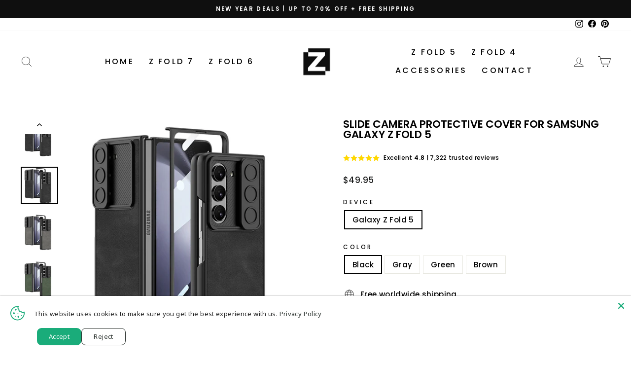

--- FILE ---
content_type: text/html; charset=utf-8
request_url: https://thezfoldcase.com/collections/z-fold-5-best-seller/products/slide-camera-protective-cover-for-samsung-galaxy-z-fold-5
body_size: 51829
content:
<!doctype html>
<html class="no-js" lang="en" dir="ltr">
<head>

  <!-- Google tag (gtag.js) -->
<script async src="https://www.googletagmanager.com/gtag/js?id=AW-11015531104"></script>
<script>
  window.dataLayer = window.dataLayer || [];
  function gtag(){dataLayer.push(arguments);}
  gtag('js', new Date());

  gtag('config', 'AW-11015531104');
</script>
  
  <meta charset="utf-8">

<meta name="yandex-verification" content="e8baa5eacf1fc559" />
  <meta name="google-site-verification" content="J2LIMSl8kBs4hfQRFD_1_Lucdcn6QN8vzBkxu3VGsck" />
  <meta name="google-site-verification" content="tyJozdGozDBV7okbGa5snqJRlCIe3YWKxo3c7fu-omk" />
  <meta name="facebook-domain-verification" content="1az3skqcy7r97if8se91vci73w81eq" />
  <meta http-equiv="X-UA-Compatible" content="IE=edge,chrome=1">
  <meta name="viewport" content="width=device-width,initial-scale=1">
  <meta name="theme-color" content="#111111">
  <link rel="canonical" href="https://thezfoldcase.com/products/slide-camera-protective-cover-for-samsung-galaxy-z-fold-5">
  <link rel="preconnect" href="https://cdn.shopify.com" crossorigin>
  <link rel="preconnect" href="https://fonts.shopifycdn.com" crossorigin>
  <link rel="dns-prefetch" href="https://productreviews.shopifycdn.com">
  <link rel="dns-prefetch" href="https://ajax.googleapis.com">
  <link rel="dns-prefetch" href="https://maps.googleapis.com">
  <link rel="dns-prefetch" href="https://maps.gstatic.com"><link rel="shortcut icon" href="//thezfoldcase.com/cdn/shop/files/z_favicon_32x32.png?v=1711853023" type="image/png" /><title>Slide Camera Protective Cover for Samsung Galaxy Z Fold 5
&ndash; The Z Fold Case
</title>
<meta name="description" content="Enhance the style and protection of your Samsung Galaxy Z Fold with our sleek and durable galaxy z fold 5 case. Designed to fit your device perfectly, our Slide Camera Protective phone case offers reliable defense against scratches, bumps, and everyday wear and tear."><meta property="og:site_name" content="The Z Fold Case">
  <meta property="og:url" content="https://thezfoldcase.com/products/slide-camera-protective-cover-for-samsung-galaxy-z-fold-5">
  <meta property="og:title" content="Slide Camera Protective Cover for Samsung Galaxy Z Fold 5">
  <meta property="og:type" content="product">
  <meta property="og:description" content="Enhance the style and protection of your Samsung Galaxy Z Fold with our sleek and durable galaxy z fold 5 case. Designed to fit your device perfectly, our Slide Camera Protective phone case offers reliable defense against scratches, bumps, and everyday wear and tear."><meta property="og:image" content="http://thezfoldcase.com/cdn/shop/products/S9918cd05bdb640d293059dd48b433a69P.jpg?v=1689762432">
    <meta property="og:image:secure_url" content="https://thezfoldcase.com/cdn/shop/products/S9918cd05bdb640d293059dd48b433a69P.jpg?v=1689762432">
    <meta property="og:image:width" content="1002">
    <meta property="og:image:height" content="1002"><meta name="twitter:site" content="@">
  <meta name="twitter:card" content="summary_large_image">
  <meta name="twitter:title" content="Slide Camera Protective Cover for Samsung Galaxy Z Fold 5">
  <meta name="twitter:description" content="Enhance the style and protection of your Samsung Galaxy Z Fold with our sleek and durable galaxy z fold 5 case. Designed to fit your device perfectly, our Slide Camera Protective phone case offers reliable defense against scratches, bumps, and everyday wear and tear.">
<style data-shopify>@font-face {
  font-family: Poppins;
  font-weight: 600;
  font-style: normal;
  font-display: swap;
  src: url("//thezfoldcase.com/cdn/fonts/poppins/poppins_n6.aa29d4918bc243723d56b59572e18228ed0786f6.woff2") format("woff2"),
       url("//thezfoldcase.com/cdn/fonts/poppins/poppins_n6.5f815d845fe073750885d5b7e619ee00e8111208.woff") format("woff");
}

  @font-face {
  font-family: Poppins;
  font-weight: 500;
  font-style: normal;
  font-display: swap;
  src: url("//thezfoldcase.com/cdn/fonts/poppins/poppins_n5.ad5b4b72b59a00358afc706450c864c3c8323842.woff2") format("woff2"),
       url("//thezfoldcase.com/cdn/fonts/poppins/poppins_n5.33757fdf985af2d24b32fcd84c9a09224d4b2c39.woff") format("woff");
}


  @font-face {
  font-family: Poppins;
  font-weight: 600;
  font-style: normal;
  font-display: swap;
  src: url("//thezfoldcase.com/cdn/fonts/poppins/poppins_n6.aa29d4918bc243723d56b59572e18228ed0786f6.woff2") format("woff2"),
       url("//thezfoldcase.com/cdn/fonts/poppins/poppins_n6.5f815d845fe073750885d5b7e619ee00e8111208.woff") format("woff");
}

  @font-face {
  font-family: Poppins;
  font-weight: 500;
  font-style: italic;
  font-display: swap;
  src: url("//thezfoldcase.com/cdn/fonts/poppins/poppins_i5.6acfce842c096080e34792078ef3cb7c3aad24d4.woff2") format("woff2"),
       url("//thezfoldcase.com/cdn/fonts/poppins/poppins_i5.a49113e4fe0ad7fd7716bd237f1602cbec299b3c.woff") format("woff");
}

  @font-face {
  font-family: Poppins;
  font-weight: 600;
  font-style: italic;
  font-display: swap;
  src: url("//thezfoldcase.com/cdn/fonts/poppins/poppins_i6.bb8044d6203f492888d626dafda3c2999253e8e9.woff2") format("woff2"),
       url("//thezfoldcase.com/cdn/fonts/poppins/poppins_i6.e233dec1a61b1e7dead9f920159eda42280a02c3.woff") format("woff");
}

</style><link href="//thezfoldcase.com/cdn/shop/t/4/assets/theme.css?v=105769325655509170551732597776" rel="stylesheet" type="text/css" media="all" />
<style data-shopify>:root {
    --typeHeaderPrimary: Poppins;
    --typeHeaderFallback: sans-serif;
    --typeHeaderSize: 25px;
    --typeHeaderWeight: 600;
    --typeHeaderLineHeight: 1;
    --typeHeaderSpacing: 0.0em;

    --typeBasePrimary:Poppins;
    --typeBaseFallback:sans-serif;
    --typeBaseSize: 15px;
    --typeBaseWeight: 500;
    --typeBaseSpacing: 0.025em;
    --typeBaseLineHeight: 1.4;

    --typeCollectionTitle: 20px;

    --iconWeight: 2px;
    --iconLinecaps: miter;

    
      --buttonRadius: 0px;
    

    --colorGridOverlayOpacity: 0.1;
  }

  .placeholder-content {
    background-image: linear-gradient(100deg, #ffffff 40%, #f7f7f7 63%, #ffffff 79%);
  }</style><script>
    document.documentElement.className = document.documentElement.className.replace('no-js', 'js');

    window.theme = window.theme || {};
    theme.routes = {
      home: "/",
      cart: "/cart.js",
      cartPage: "/cart",
      cartAdd: "/cart/add.js",
      cartChange: "/cart/change.js",
      search: "/search"
    };
    theme.strings = {
      soldOut: "Sold Out",
      unavailable: "Unavailable",
      inStockLabel: "In stock, ready to ship",
      oneStockLabel: "Low stock - [count] item left",
      otherStockLabel: "Low stock - [count] items left",
      willNotShipUntil: "Ready to ship [date]",
      willBeInStockAfter: "Back in stock [date]",
      waitingForStock: "Inventory on the way",
      savePrice: "Save [saved_amount]",
      cartEmpty: "Your cart is currently empty.",
      cartTermsConfirmation: "You must agree with the terms and conditions of sales to check out",
      searchCollections: "Collections:",
      searchPages: "Pages:",
      searchArticles: "Articles:",
      productFrom: "from ",
    };
    theme.settings = {
      cartType: "drawer",
      isCustomerTemplate: false,
      moneyFormat: "\u003cspan class=money\u003e${{amount}}\u003c\/span\u003e",
      saveType: "dollar",
      productImageSize: "natural",
      productImageCover: false,
      predictiveSearch: true,
      predictiveSearchType: "product,article,page,collection",
      predictiveSearchVendor: false,
      predictiveSearchPrice: false,
      quickView: true,
      themeName: 'Impulse',
      themeVersion: "7.1.0"
    };
  </script>

  <script>window.performance && window.performance.mark && window.performance.mark('shopify.content_for_header.start');</script><meta name="facebook-domain-verification" content="vpxiqu6g6gegd7g2wnass1lem5b0mk">
<meta name="google-site-verification" content="fgLcSiKA3Eis1DvvrZCZUQ0okQXPgL_ZYtxfj2n6zgU">
<meta id="shopify-digital-wallet" name="shopify-digital-wallet" content="/61940859080/digital_wallets/dialog">
<meta name="shopify-checkout-api-token" content="87c9f2a0ef6ee6ca4df8e5fad3417a5a">
<meta id="in-context-paypal-metadata" data-shop-id="61940859080" data-venmo-supported="true" data-environment="production" data-locale="en_US" data-paypal-v4="true" data-currency="USD">
<link rel="alternate" type="application/json+oembed" href="https://thezfoldcase.com/products/slide-camera-protective-cover-for-samsung-galaxy-z-fold-5.oembed">
<script async="async" src="/checkouts/internal/preloads.js?locale=en-US"></script>
<script id="shopify-features" type="application/json">{"accessToken":"87c9f2a0ef6ee6ca4df8e5fad3417a5a","betas":["rich-media-storefront-analytics"],"domain":"thezfoldcase.com","predictiveSearch":true,"shopId":61940859080,"locale":"en"}</script>
<script>var Shopify = Shopify || {};
Shopify.shop = "galaxy-z-fold-4-case.myshopify.com";
Shopify.locale = "en";
Shopify.currency = {"active":"USD","rate":"1.0"};
Shopify.country = "US";
Shopify.theme = {"name":"Copy of Impulse","id":139586830536,"schema_name":"Impulse","schema_version":"7.1.0","theme_store_id":857,"role":"main"};
Shopify.theme.handle = "null";
Shopify.theme.style = {"id":null,"handle":null};
Shopify.cdnHost = "thezfoldcase.com/cdn";
Shopify.routes = Shopify.routes || {};
Shopify.routes.root = "/";</script>
<script type="module">!function(o){(o.Shopify=o.Shopify||{}).modules=!0}(window);</script>
<script>!function(o){function n(){var o=[];function n(){o.push(Array.prototype.slice.apply(arguments))}return n.q=o,n}var t=o.Shopify=o.Shopify||{};t.loadFeatures=n(),t.autoloadFeatures=n()}(window);</script>
<script id="shop-js-analytics" type="application/json">{"pageType":"product"}</script>
<script defer="defer" async type="module" src="//thezfoldcase.com/cdn/shopifycloud/shop-js/modules/v2/client.init-shop-cart-sync_C5BV16lS.en.esm.js"></script>
<script defer="defer" async type="module" src="//thezfoldcase.com/cdn/shopifycloud/shop-js/modules/v2/chunk.common_CygWptCX.esm.js"></script>
<script type="module">
  await import("//thezfoldcase.com/cdn/shopifycloud/shop-js/modules/v2/client.init-shop-cart-sync_C5BV16lS.en.esm.js");
await import("//thezfoldcase.com/cdn/shopifycloud/shop-js/modules/v2/chunk.common_CygWptCX.esm.js");

  window.Shopify.SignInWithShop?.initShopCartSync?.({"fedCMEnabled":true,"windoidEnabled":true});

</script>
<script>(function() {
  var isLoaded = false;
  function asyncLoad() {
    if (isLoaded) return;
    isLoaded = true;
    var urls = ["https:\/\/tms.trackingmore.net\/static\/js\/checkout.js?shop=galaxy-z-fold-4-case.myshopify.com"];
    for (var i = 0; i < urls.length; i++) {
      var s = document.createElement('script');
      s.type = 'text/javascript';
      s.async = true;
      s.src = urls[i];
      var x = document.getElementsByTagName('script')[0];
      x.parentNode.insertBefore(s, x);
    }
  };
  if(window.attachEvent) {
    window.attachEvent('onload', asyncLoad);
  } else {
    window.addEventListener('load', asyncLoad, false);
  }
})();</script>
<script id="__st">var __st={"a":61940859080,"offset":3600,"reqid":"62064c15-7201-4a82-b8c1-16306d972a8a-1768661030","pageurl":"thezfoldcase.com\/collections\/z-fold-5-best-seller\/products\/slide-camera-protective-cover-for-samsung-galaxy-z-fold-5","u":"503928d6018f","p":"product","rtyp":"product","rid":7581822288072};</script>
<script>window.ShopifyPaypalV4VisibilityTracking = true;</script>
<script id="captcha-bootstrap">!function(){'use strict';const t='contact',e='account',n='new_comment',o=[[t,t],['blogs',n],['comments',n],[t,'customer']],c=[[e,'customer_login'],[e,'guest_login'],[e,'recover_customer_password'],[e,'create_customer']],r=t=>t.map((([t,e])=>`form[action*='/${t}']:not([data-nocaptcha='true']) input[name='form_type'][value='${e}']`)).join(','),a=t=>()=>t?[...document.querySelectorAll(t)].map((t=>t.form)):[];function s(){const t=[...o],e=r(t);return a(e)}const i='password',u='form_key',d=['recaptcha-v3-token','g-recaptcha-response','h-captcha-response',i],f=()=>{try{return window.sessionStorage}catch{return}},m='__shopify_v',_=t=>t.elements[u];function p(t,e,n=!1){try{const o=window.sessionStorage,c=JSON.parse(o.getItem(e)),{data:r}=function(t){const{data:e,action:n}=t;return t[m]||n?{data:e,action:n}:{data:t,action:n}}(c);for(const[e,n]of Object.entries(r))t.elements[e]&&(t.elements[e].value=n);n&&o.removeItem(e)}catch(o){console.error('form repopulation failed',{error:o})}}const l='form_type',E='cptcha';function T(t){t.dataset[E]=!0}const w=window,h=w.document,L='Shopify',v='ce_forms',y='captcha';let A=!1;((t,e)=>{const n=(g='f06e6c50-85a8-45c8-87d0-21a2b65856fe',I='https://cdn.shopify.com/shopifycloud/storefront-forms-hcaptcha/ce_storefront_forms_captcha_hcaptcha.v1.5.2.iife.js',D={infoText:'Protected by hCaptcha',privacyText:'Privacy',termsText:'Terms'},(t,e,n)=>{const o=w[L][v],c=o.bindForm;if(c)return c(t,g,e,D).then(n);var r;o.q.push([[t,g,e,D],n]),r=I,A||(h.body.append(Object.assign(h.createElement('script'),{id:'captcha-provider',async:!0,src:r})),A=!0)});var g,I,D;w[L]=w[L]||{},w[L][v]=w[L][v]||{},w[L][v].q=[],w[L][y]=w[L][y]||{},w[L][y].protect=function(t,e){n(t,void 0,e),T(t)},Object.freeze(w[L][y]),function(t,e,n,w,h,L){const[v,y,A,g]=function(t,e,n){const i=e?o:[],u=t?c:[],d=[...i,...u],f=r(d),m=r(i),_=r(d.filter((([t,e])=>n.includes(e))));return[a(f),a(m),a(_),s()]}(w,h,L),I=t=>{const e=t.target;return e instanceof HTMLFormElement?e:e&&e.form},D=t=>v().includes(t);t.addEventListener('submit',(t=>{const e=I(t);if(!e)return;const n=D(e)&&!e.dataset.hcaptchaBound&&!e.dataset.recaptchaBound,o=_(e),c=g().includes(e)&&(!o||!o.value);(n||c)&&t.preventDefault(),c&&!n&&(function(t){try{if(!f())return;!function(t){const e=f();if(!e)return;const n=_(t);if(!n)return;const o=n.value;o&&e.removeItem(o)}(t);const e=Array.from(Array(32),(()=>Math.random().toString(36)[2])).join('');!function(t,e){_(t)||t.append(Object.assign(document.createElement('input'),{type:'hidden',name:u})),t.elements[u].value=e}(t,e),function(t,e){const n=f();if(!n)return;const o=[...t.querySelectorAll(`input[type='${i}']`)].map((({name:t})=>t)),c=[...d,...o],r={};for(const[a,s]of new FormData(t).entries())c.includes(a)||(r[a]=s);n.setItem(e,JSON.stringify({[m]:1,action:t.action,data:r}))}(t,e)}catch(e){console.error('failed to persist form',e)}}(e),e.submit())}));const S=(t,e)=>{t&&!t.dataset[E]&&(n(t,e.some((e=>e===t))),T(t))};for(const o of['focusin','change'])t.addEventListener(o,(t=>{const e=I(t);D(e)&&S(e,y())}));const B=e.get('form_key'),M=e.get(l),P=B&&M;t.addEventListener('DOMContentLoaded',(()=>{const t=y();if(P)for(const e of t)e.elements[l].value===M&&p(e,B);[...new Set([...A(),...v().filter((t=>'true'===t.dataset.shopifyCaptcha))])].forEach((e=>S(e,t)))}))}(h,new URLSearchParams(w.location.search),n,t,e,['guest_login'])})(!0,!0)}();</script>
<script integrity="sha256-4kQ18oKyAcykRKYeNunJcIwy7WH5gtpwJnB7kiuLZ1E=" data-source-attribution="shopify.loadfeatures" defer="defer" src="//thezfoldcase.com/cdn/shopifycloud/storefront/assets/storefront/load_feature-a0a9edcb.js" crossorigin="anonymous"></script>
<script data-source-attribution="shopify.dynamic_checkout.dynamic.init">var Shopify=Shopify||{};Shopify.PaymentButton=Shopify.PaymentButton||{isStorefrontPortableWallets:!0,init:function(){window.Shopify.PaymentButton.init=function(){};var t=document.createElement("script");t.src="https://thezfoldcase.com/cdn/shopifycloud/portable-wallets/latest/portable-wallets.en.js",t.type="module",document.head.appendChild(t)}};
</script>
<script data-source-attribution="shopify.dynamic_checkout.buyer_consent">
  function portableWalletsHideBuyerConsent(e){var t=document.getElementById("shopify-buyer-consent"),n=document.getElementById("shopify-subscription-policy-button");t&&n&&(t.classList.add("hidden"),t.setAttribute("aria-hidden","true"),n.removeEventListener("click",e))}function portableWalletsShowBuyerConsent(e){var t=document.getElementById("shopify-buyer-consent"),n=document.getElementById("shopify-subscription-policy-button");t&&n&&(t.classList.remove("hidden"),t.removeAttribute("aria-hidden"),n.addEventListener("click",e))}window.Shopify?.PaymentButton&&(window.Shopify.PaymentButton.hideBuyerConsent=portableWalletsHideBuyerConsent,window.Shopify.PaymentButton.showBuyerConsent=portableWalletsShowBuyerConsent);
</script>
<script>
  function portableWalletsCleanup(e){e&&e.src&&console.error("Failed to load portable wallets script "+e.src);var t=document.querySelectorAll("shopify-accelerated-checkout .shopify-payment-button__skeleton, shopify-accelerated-checkout-cart .wallet-cart-button__skeleton"),e=document.getElementById("shopify-buyer-consent");for(let e=0;e<t.length;e++)t[e].remove();e&&e.remove()}function portableWalletsNotLoadedAsModule(e){e instanceof ErrorEvent&&"string"==typeof e.message&&e.message.includes("import.meta")&&"string"==typeof e.filename&&e.filename.includes("portable-wallets")&&(window.removeEventListener("error",portableWalletsNotLoadedAsModule),window.Shopify.PaymentButton.failedToLoad=e,"loading"===document.readyState?document.addEventListener("DOMContentLoaded",window.Shopify.PaymentButton.init):window.Shopify.PaymentButton.init())}window.addEventListener("error",portableWalletsNotLoadedAsModule);
</script>

<script type="module" src="https://thezfoldcase.com/cdn/shopifycloud/portable-wallets/latest/portable-wallets.en.js" onError="portableWalletsCleanup(this)" crossorigin="anonymous"></script>
<script nomodule>
  document.addEventListener("DOMContentLoaded", portableWalletsCleanup);
</script>

<link id="shopify-accelerated-checkout-styles" rel="stylesheet" media="screen" href="https://thezfoldcase.com/cdn/shopifycloud/portable-wallets/latest/accelerated-checkout-backwards-compat.css" crossorigin="anonymous">
<style id="shopify-accelerated-checkout-cart">
        #shopify-buyer-consent {
  margin-top: 1em;
  display: inline-block;
  width: 100%;
}

#shopify-buyer-consent.hidden {
  display: none;
}

#shopify-subscription-policy-button {
  background: none;
  border: none;
  padding: 0;
  text-decoration: underline;
  font-size: inherit;
  cursor: pointer;
}

#shopify-subscription-policy-button::before {
  box-shadow: none;
}

      </style>

<script>window.performance && window.performance.mark && window.performance.mark('shopify.content_for_header.end');</script>

  <script src="//thezfoldcase.com/cdn/shop/t/4/assets/vendor-scripts-v11.js" defer="defer"></script><script src="//thezfoldcase.com/cdn/shop/t/4/assets/theme.js?v=13862351161817530741732597447" defer="defer"></script>
	

<!-- BEGIN app block: shopify://apps/kaching-bundles/blocks/app-embed-block/6c637362-a106-4a32-94ac-94dcfd68cdb8 -->
<!-- Kaching Bundles App Embed -->

<!-- BEGIN app snippet: app-embed-content --><script>
  // Prevent duplicate initialization if both app embeds are enabled
  if (window.kachingBundlesAppEmbedLoaded) {
    console.warn('[Kaching Bundles] Multiple app embed blocks detected. Please disable one of them. Skipping duplicate initialization.');
  } else {
    window.kachingBundlesAppEmbedLoaded = true;
    window.kachingBundlesEnabled = true;
    window.kachingBundlesInitialized = false;

    // Allow calling kachingBundlesInitialize before the script is loaded
    (() => {
      let shouldInitialize = false;
      let realInitialize = null;

      window.kachingBundlesInitialize = () => {
        if (realInitialize) {
          realInitialize();
        } else {
          shouldInitialize = true;
        }
      };

      Object.defineProperty(window, '__kachingBundlesInitializeInternal', {
        set(fn) {
          realInitialize = fn;
          if (shouldInitialize) {
            shouldInitialize = false;
            fn();
          }
        },
        get() {
          return realInitialize;
        }
      });
    })();
  }
</script>

<script id="kaching-bundles-config" type="application/json">
  

  {
    "shopifyDomain": "galaxy-z-fold-4-case.myshopify.com",
    "moneyFormat": "\u003cspan class=money\u003e${{amount}}\u003c\/span\u003e",
    "locale": "en",
    "liquidLocale": "en",
    "country": "US",
    "currencyRate": 1,
    "marketId": 20020756680,
    "productId": 7581822288072,
    "storefrontAccessToken": "ddaa8b9d3ece4fbd89b12ab08f2d4223",
    "accessScopes": ["unauthenticated_read_product_inventory","unauthenticated_read_product_listings","unauthenticated_read_selling_plans"],
    "customApiHost": null,
    "keepQuantityInput": false,
    "ignoreDeselect": false,
    "ignoreUnitPrice": false,
    "requireCustomerLogin": false,
    "abTestsRunning": false,
    "webPixel": true,
    "b2bCustomer": false,
    "isLoggedIn": false,
    "preview": false,
    "defaultTranslations": {
      "system.out_of_stock": "There\u0026#39;s not enough items in our stock, please select smaller bundle.",
      "system.invalid_variant": "Sorry, this is not currently available.",
      "system.unavailable_option_value": "Unavailable"
    },
    "customSelectors": {
      "quantity": null,
      "addToCartButton": null,
      "variantPicker": null,
      "price": null,
      "priceCompare": null
    },
    "shopCustomStyles": "",
    "featureFlags": {"native_swatches_disabled":false,"remove_variant_change_delay":false,"legacy_saved_percentage":true,"initialize_with_form_variant":false,"disable_variant_option_sync":false,"observe_form_selling_plan":false,"price_rounding_v2":false,"variant_images":false,"hide_missing_variants":false,"intercept_cart_request":false,"reinitialize_morphed_placeholders":false}

  }
</script>



<link rel="modulepreload" href="https://cdn.shopify.com/extensions/019bcb51-0f42-7c9e-811f-b4f79bafd84d/kaching-bundles-1544/assets/kaching-bundles.js" crossorigin="anonymous" fetchpriority="high">
<script type="module" src="https://cdn.shopify.com/extensions/019bcb51-0f42-7c9e-811f-b4f79bafd84d/kaching-bundles-1544/assets/loader.js" crossorigin="anonymous" fetchpriority="high"></script>
<link rel="stylesheet" href="https://cdn.shopify.com/extensions/019bcb51-0f42-7c9e-811f-b4f79bafd84d/kaching-bundles-1544/assets/kaching-bundles.css" media="print" onload="this.media='all'" fetchpriority="high">

<style>
  .kaching-bundles__block {
    display: none;
  }

  .kaching-bundles-sticky-atc {
    display: none;
  }
</style>

<!-- BEGIN app snippet: product -->
  <script class="kaching-bundles-product" data-product-id="7581822288072" data-main="true" type="application/json">
    {
      "id": 7581822288072,
      "handle": "slide-camera-protective-cover-for-samsung-galaxy-z-fold-5",
      "url": "\/products\/slide-camera-protective-cover-for-samsung-galaxy-z-fold-5",
      "availableForSale": true,
      "title": "Slide Camera Protective Cover for Samsung Galaxy Z Fold 5",
      "image": "\/\/thezfoldcase.com\/cdn\/shop\/products\/S9918cd05bdb640d293059dd48b433a69P.jpg?height=200\u0026v=1689762432",
      "collectionIds": [600813699272,600813633736,600813830344,600813666504],
      "options": [
        
          {
            "defaultName": "Device",
            "name": "Device",
            "position": 1,
            "optionValues": [
              
                {
                  "id": 526658961608,
                  "defaultName": "Galaxy Z Fold 5",
                  "name": "Galaxy Z Fold 5",
                  "swatch": {
                    "color": null,
                    "image": null
                  }
                }
              
            ]
          },
        
          {
            "defaultName": "Color",
            "name": "Color",
            "position": 2,
            "optionValues": [
              
                {
                  "id": 526658994376,
                  "defaultName": "Black",
                  "name": "Black",
                  "swatch": {
                    "color": null,
                    "image": null
                  }
                },
              
                {
                  "id": 526659027144,
                  "defaultName": "Gray",
                  "name": "Gray",
                  "swatch": {
                    "color": null,
                    "image": null
                  }
                },
              
                {
                  "id": 526659059912,
                  "defaultName": "Green",
                  "name": "Green",
                  "swatch": {
                    "color": null,
                    "image": null
                  }
                },
              
                {
                  "id": 526659092680,
                  "defaultName": "Brown",
                  "name": "Brown",
                  "swatch": {
                    "color": null,
                    "image": null
                  }
                }
              
            ]
          }
        
      ],
      "selectedVariantId": 42825734160584,
      "variants": [
        
          {
            "id": 42825734160584,
            "availableForSale": true,
            "price": 4995,
            "compareAtPrice": null,
            "options": ["Galaxy Z Fold 5","Black"],
            "imageId": 34325566750920,
            "image": "\/\/thezfoldcase.com\/cdn\/shop\/files\/Se26fed236d294d27afbc4d227c2bdf15q.jpg?height=200\u0026v=1689762435",
            "inventoryManagement": "shopify",
            "inventoryPolicy": "continue",
            "inventoryQuantity": 597,
            "unitPriceQuantityValue": null,
            "unitPriceQuantityUnit": null,
            "unitPriceReferenceValue": null,
            "unitPriceReferenceUnit": null,
            "sellingPlans": [
              
            ]
          },
        
          {
            "id": 42825734193352,
            "availableForSale": true,
            "price": 4995,
            "compareAtPrice": null,
            "options": ["Galaxy Z Fold 5","Gray"],
            "imageId": 34325567668424,
            "image": "\/\/thezfoldcase.com\/cdn\/shop\/files\/Sff1093449e54480a9c031bc06c573a65S.jpg?height=200\u0026v=1689763587",
            "inventoryManagement": "shopify",
            "inventoryPolicy": "continue",
            "inventoryQuantity": 600,
            "unitPriceQuantityValue": null,
            "unitPriceQuantityUnit": null,
            "unitPriceReferenceValue": null,
            "unitPriceReferenceUnit": null,
            "sellingPlans": [
              
            ]
          },
        
          {
            "id": 42825734226120,
            "availableForSale": true,
            "price": 4995,
            "compareAtPrice": null,
            "options": ["Galaxy Z Fold 5","Green"],
            "imageId": 34325567078600,
            "image": "\/\/thezfoldcase.com\/cdn\/shop\/files\/S06080a1d017e4fef8e819d3099cb60536.jpg?height=200\u0026v=1689763587",
            "inventoryManagement": "shopify",
            "inventoryPolicy": "continue",
            "inventoryQuantity": 600,
            "unitPriceQuantityValue": null,
            "unitPriceQuantityUnit": null,
            "unitPriceReferenceValue": null,
            "unitPriceReferenceUnit": null,
            "sellingPlans": [
              
            ]
          },
        
          {
            "id": 42825734258888,
            "availableForSale": true,
            "price": 4995,
            "compareAtPrice": null,
            "options": ["Galaxy Z Fold 5","Brown"],
            "imageId": 34325567373512,
            "image": "\/\/thezfoldcase.com\/cdn\/shop\/files\/S7e9b02bc311745699a57cf7f75095e188.jpg?height=200\u0026v=1689763587",
            "inventoryManagement": "shopify",
            "inventoryPolicy": "continue",
            "inventoryQuantity": 599,
            "unitPriceQuantityValue": null,
            "unitPriceQuantityUnit": null,
            "unitPriceReferenceValue": null,
            "unitPriceReferenceUnit": null,
            "sellingPlans": [
              
            ]
          }
        
      ],
      "requiresSellingPlan": false,
      "sellingPlans": [
        
      ],
      "isNativeBundle": null,
      "metafields": {
        "text": null,
        "text2": null,
        "text3": null,
        "text4": null
      },
      "legacyMetafields": {
        "kaching_bundles": {
          "text": null,
          "text2": null
        }
      }
    }
  </script>

<!-- END app snippet --><!-- BEGIN app snippet: deal_blocks -->
  

  
    
  

  
    
  

  
    
      

      

      
        

        
          <script class="kaching-bundles-deal-block-settings" data-product-id="7581822288072" type="application/json">
            {"blockTitle":"BUY MORE - SAVE MORE","blockVisibility":"all-products","excludeB2bCustomers":false,"blockLayout":"vertical","differentVariantsEnabled":true,"hideVariantPicker":false,"showPricesPerItem":false,"showBothPrices":false,"unitLabel":"","useProductCompareAtPrice":false,"showPricesWithoutDecimals":false,"priceRounding":false,"priceRoundingPrecision":".00","updateNativePrice":false,"updateNativePriceType":"bundle","skipCart":false,"lowStockAlertEnabled":false,"lowStockAlert":null,"showVariantsForSingleQuantity":false,"preselectedDealBarId":"14becf57-8088-4154-9aef-9b3747643d19","dealBars":[{"id":"eaa7c683-d6c9-4447-bd42-c4f4e9da286c","label":"","title":"Buy 1","upsell":null,"upsells":[],"freeGift":null,"quantity":1,"subtitle":"Standard price","badgeText":"","freeGifts":[],"badgeStyle":"simple","dealBarType":"quantity-break","discountType":"default","translations":[],"discountValue":"","mediaImageGID":null,"showAsSoldOut":null,"quantitySelector":false,"showAsSoldOutEnabled":false},{"id":"14becf57-8088-4154-9aef-9b3747643d19","label":"","title":"Buy 2","upsell":null,"upsells":[],"freeGift":null,"quantity":2,"subtitle":"You save {{saved_total}}","badgeText":"MOST POPULAR","freeGifts":[],"badgeStyle":"simple","dealBarType":"quantity-break","discountType":"percentage","translations":[],"discountValue":"15","mediaImageGID":null,"showAsSoldOut":null,"quantitySelector":false,"showAsSoldOutEnabled":false},{"id":"838b3765-f750-4be9-8430-c59453840a0e","label":"","title":"Buy 3","upsell":null,"upsells":[],"freeGift":null,"quantity":3,"subtitle":"You save {{saved_total}}","badgeText":"","freeGifts":[],"badgeStyle":"simple","dealBarType":"quantity-break","discountType":"percentage","translations":[],"discountValue":"25","mediaImageGID":null,"showAsSoldOut":null,"quantitySelector":false,"showAsSoldOutEnabled":false}],"cornerRadius":8,"spacing":0.5,"colors":{"label":{"red":0,"blue":0,"alpha":1,"green":0},"price":{"red":0,"blue":0,"alpha":1,"green":0},"title":{"red":0,"blue":0,"alpha":1,"green":0},"border":{"red":0,"blue":0,"alpha":1,"green":0},"subtitle":{"red":85,"blue":85,"alpha":1,"green":85},"badgeText":{"red":255,"blue":255,"alpha":1,"green":255},"fullPrice":{"red":85,"blue":85,"alpha":1,"green":85},"background":{"red":0,"blue":0,"alpha":0.07,"green":0},"blockTitle":{"red":0,"blue":0,"alpha":1,"green":0},"upsellText":{"red":0,"blue":0,"alpha":1,"green":0},"freeGiftText":{"red":0,"blue":0,"alpha":1,"green":0},"badgeBackground":{"red":0,"blue":255,"alpha":1,"green":72},"labelBackground":{"red":0,"blue":0,"alpha":0.1,"green":0},"upsellBackground":{"red":0,"blue":0,"alpha":0.2,"green":0},"freeGiftBackground":{"red":0,"blue":0,"alpha":0.3,"green":0},"selectedBackground":{"red":255,"blue":255,"alpha":1,"green":255},"upsellSelectedText":{"red":0,"blue":0,"alpha":1,"green":0},"freeGiftSelectedText":{"red":255,"blue":255,"alpha":1,"green":255},"upsellSelectedBackground":{"red":0,"blue":0,"alpha":0.2,"green":0},"freeGiftSelectedBackground":{"red":0,"blue":0,"alpha":1,"green":0}},"fonts":{"label":{"size":"12","style":"regular"},"title":{"size":"16","style":"medium"},"upsell":{"size":"13","style":"bold"},"freeGift":{"size":"13","style":"bold"},"subtitle":{"size":"13","style":"regular"},"unitLabel":{"size":"14","style":"regular"},"blockTitle":{"size":"14","style":"bold"}},"customStylesEnabled":false,"customStyles":"","swatchOptions":[],"swatchSize":18,"swatchShape":"circle","imageSize":48,"imageCornerRadius":6,"collectionBreaksEnabled":false,"timerEnabled":false,"subscriptionsEnabled":false,"subscriptions":null,"currency":null,"stickyAtcEnabled":false,"stickyAtc":null,"progressiveGiftsEnabled":false,"checkboxUpsellsEnabled":false,"excludedProductIds":[],"excludedCollectionIds":[],"selectedProductIds":[],"selectedCollectionIds":[],"marketId":null,"timer":null,"progressiveGifts":null,"checkboxUpsells":null,"otherProductIds":[],"id":"4fc02f66-7e31-4ac5-931b-4448f9e73933","nanoId":"ySZV"}
          </script>

          
        
      
    
  

  

  
    <link rel="modulepreload" href="https://cdn.shopify.com/extensions/019bcb51-0f42-7c9e-811f-b4f79bafd84d/kaching-bundles-1544/assets/kaching-bundles-block.js" crossorigin="anonymous" fetchpriority="high">

    

    
  

<!-- END app snippet -->


<!-- END app snippet -->

<!-- Kaching Bundles App Embed End -->


<!-- END app block --><!-- BEGIN app block: shopify://apps/vitals/blocks/app-embed/aeb48102-2a5a-4f39-bdbd-d8d49f4e20b8 --><link rel="preconnect" href="https://appsolve.io/" /><link rel="preconnect" href="https://cdn-sf.vitals.app/" /><script data-ver="58" id="vtlsAebData" class="notranslate">window.vtlsLiquidData = window.vtlsLiquidData || {};window.vtlsLiquidData.buildId = 56197;

window.vtlsLiquidData.apiHosts = {
	...window.vtlsLiquidData.apiHosts,
	"1": "https://appsolve.io"
};
	window.vtlsLiquidData.moduleSettings = {"13":{"34":"☞ Don't forget this..."},"30":{"128":true,"129":true,"134":"1,2,3,4,5,6,7,8,9,10,11,12,13,14,15,16,17,18,19,20,22,23,24,25,26,27,28,29,30,31,32,33,34,35,36,37,38,39,40,41,42,43,44,45,46,47,48,49,50,51,52,53,54,55,57,58,59,60,61,62,63,64,65,66,67,68,69,70,71,72,73,74,75,76,77,78,79,80,81,82,83,84,85,86,87,88,89,90,91,92,93,94,95,96,97,98,99,100,101,102,103,104,105,106,107,108,109,110,111,112,113,114,115,116,117,118,119,120,121,122,123,124,125,126,127,128,129,131,132,133,134,135,136,137,138,139,140,141,142,143,144,145,146,147,148,149,150,151,152,153,154,155,156,157,158,159,160","136":true,"138":"Prices shown here are calculated in {{ visible_currency }}, but the final order will be paid in {{ default_currency }}.","139":false,"140":false,"141":true,"150":true,"151":"bottom_left","152":"bottom_left","168":99,"191":"ffffff","249":false,"298":true,"337":"ffffff","338":"f4f4f4","339":"111111","415":false,"459":true,"524":true,"609":14,"852":"f6f6f6"},"31":[],"48":{"469":true,"491":true,"588":true,"595":false,"603":"","605":"","606":".vtl-ub-suggestion__add-to-cart {\n    color:white!important;\n}","781":true,"783":1,"876":0,"1076":true,"1105":0},"53":{"636":"4b8e15","637":"ffffff","638":0,"639":5,"640":"You save:","642":"Out of stock","643":"This item:","644":"Total Price:","645":true,"646":"Add to cart","647":"for","648":"with","649":"off","650":"each","651":"Buy","652":"Subtotal","653":"Discount","654":"Old price","655":0,"656":0,"657":0,"658":0,"659":"ffffff","660":14,"661":"center","671":"000000","702":"Quantity","731":"and","733":0,"734":"362e94","735":"8e86ed","736":true,"737":true,"738":true,"739":"right","740":60,"741":"Free of charge","742":"Free","743":"Claim gift","744":"1,2,4,5","750":"Gift","762":"Discount","763":false,"773":"Your product has been added to the cart.","786":"save","848":"ffffff","849":"f6f6f6","850":"4f4f4f","851":"Per item:","895":"eceeef","1007":"Pick another","1010":"{}","1012":true,"1028":"Other customers loved this offer","1029":"Add to order\t","1030":"Added to order","1031":"Check out","1032":1,"1033":"{}","1035":"See more","1036":"See less","1037":"{}","1077":"%","1083":"Check out","1085":100,"1086":"cd1900","1091":10,"1092":1,"1093":"{}","1164":"Free shipping","1188":"light","1190":"center","1191":"light","1192":"square"}};

window.vtlsLiquidData.shopThemeName = "Impulse";window.vtlsLiquidData.settingTranslation = {"13":{"34":{"en":"☞ Don't forget this..."}},"30":{"138":{"en":"Prices shown here are calculated in {{ visible_currency }}, but the final order will be paid in {{ default_currency }}."}},"53":{"640":{"en":"You save:"},"642":{"en":"Out of stock"},"643":{"en":"This item:"},"644":{"en":"Total Price:"},"646":{"en":"Add to cart"},"647":{"en":"for"},"648":{"en":"with"},"649":{"en":"off"},"650":{"en":"each"},"651":{"en":"Buy"},"652":{"en":"Subtotal"},"653":{"en":"Discount"},"654":{"en":"Old price"},"702":{"en":"Quantity"},"731":{"en":"and"},"741":{"en":"Free of charge"},"742":{"en":"Free"},"743":{"en":"Claim gift"},"750":{"en":"Gift"},"762":{"en":"Discount"},"773":{"en":"Your product has been added to the cart."},"786":{"en":"save"},"851":{"en":"Per item:"},"1007":{"en":"Pick another"},"1028":{"en":"Other customers loved this offer"},"1029":{"en":"Add to order\t"},"1030":{"en":"Added to order"},"1031":{"en":"Check out"},"1035":{"en":"See more"},"1036":{"en":"See less"},"1083":{"en":"Check out"},"1164":{"en":"Free shipping"},"1167":{"en":"Unavailable"}}};window.vtlsLiquidData.ubOfferTypes={"1":[1,2,6]};window.vtlsLiquidData.usesFunctions=true;window.vtlsLiquidData.shopSettings={};window.vtlsLiquidData.shopSettings.cartType="drawer";window.vtlsLiquidData.spat="1cc9322610a270285ae5334d4919e852";window.vtlsLiquidData.shopInfo={id:61940859080,domain:"thezfoldcase.com",shopifyDomain:"galaxy-z-fold-4-case.myshopify.com",primaryLocaleIsoCode: "en",defaultCurrency:"USD",enabledCurrencies:["USD"],moneyFormat:"\u003cspan class=money\u003e${{amount}}\u003c\/span\u003e",moneyWithCurrencyFormat:"\u003cspan class=money\u003e${{amount}} USD\u003c\/span\u003e",appId:"1",appName:"Vitals",};window.vtlsLiquidData.acceptedScopes = {"1":[26,25,27,28,29,30,31,32,33,34,35,36,37,38,22,2,8,14,20,24,16,18,10,13,21,4,11,1,7,3,19,23,15,17,9,12,49,51,46,47,50,52,48,53]};window.vtlsLiquidData.product = {"id": 7581822288072,"available": true,"title": "Slide Camera Protective Cover for Samsung Galaxy Z Fold 5","handle": "slide-camera-protective-cover-for-samsung-galaxy-z-fold-5","vendor": "The Z Fold Case","type": "Antennas","tags": ["z fold 5"],"description": "1","featured_image":{"src": "//thezfoldcase.com/cdn/shop/products/S9918cd05bdb640d293059dd48b433a69P.jpg?v=1689762432","aspect_ratio": "1.0"},"collectionIds": [600813699272,600813633736,600813830344,600813666504],"variants": [{"id": 42825734160584,"title": "Galaxy Z Fold 5 \/ Black","option1": "Galaxy Z Fold 5","option2": "Black","option3": null,"price": 4995,"compare_at_price": null,"available": true,"image":{"src": "//thezfoldcase.com/cdn/shop/files/Se26fed236d294d27afbc4d227c2bdf15q.jpg?v=1689762435","alt": "Slide Camera Protective Cover for Samsung Galaxy Z Fold 5","aspect_ratio": 1.0},"featured_media_id":26658296266952,"is_preorderable":0},{"id": 42825734193352,"title": "Galaxy Z Fold 5 \/ Gray","option1": "Galaxy Z Fold 5","option2": "Gray","option3": null,"price": 4995,"compare_at_price": null,"available": true,"image":{"src": "//thezfoldcase.com/cdn/shop/files/Sff1093449e54480a9c031bc06c573a65S.jpg?v=1689763587","alt": "Slide Camera Protective Cover for Samsung Galaxy Z Fold 5","aspect_ratio": 1.0},"featured_media_id":26658297184456,"is_preorderable":0},{"id": 42825734226120,"title": "Galaxy Z Fold 5 \/ Green","option1": "Galaxy Z Fold 5","option2": "Green","option3": null,"price": 4995,"compare_at_price": null,"available": true,"image":{"src": "//thezfoldcase.com/cdn/shop/files/S06080a1d017e4fef8e819d3099cb60536.jpg?v=1689763587","alt": "Slide Camera Protective Cover for Samsung Galaxy Z Fold 5","aspect_ratio": 1.0},"featured_media_id":26658296594632,"is_preorderable":0},{"id": 42825734258888,"title": "Galaxy Z Fold 5 \/ Brown","option1": "Galaxy Z Fold 5","option2": "Brown","option3": null,"price": 4995,"compare_at_price": null,"available": true,"image":{"src": "//thezfoldcase.com/cdn/shop/files/S7e9b02bc311745699a57cf7f75095e188.jpg?v=1689763587","alt": "Slide Camera Protective Cover for Samsung Galaxy Z Fold 5","aspect_ratio": 1.0},"featured_media_id":26658296889544,"is_preorderable":0}],"options": [{"name": "Device"},{"name": "Color"}],"metafields": {"reviews": {}}};window.vtlsLiquidData.collection = {
	"allProductsCount": 87,
	"productsCount": 87,
	"productsSize": 50
};window.vtlsLiquidData.localization = [{"co": "AF","cu": "USD"},{"co": "AX","cu": "USD"},{"co": "AL","cu": "USD"},{"co": "AD","cu": "USD"},{"co": "AI","cu": "USD"},{"co": "AG","cu": "USD"},{"co": "AR","cu": "USD"},{"co": "AM","cu": "USD"},{"co": "AU","cu": "USD"},{"co": "AT","cu": "USD"},{"co": "AZ","cu": "USD"},{"co": "BS","cu": "USD"},{"co": "BH","cu": "USD"},{"co": "BD","cu": "USD"},{"co": "BB","cu": "USD"},{"co": "BY","cu": "USD"},{"co": "BE","cu": "USD"},{"co": "BZ","cu": "USD"},{"co": "BM","cu": "USD"},{"co": "BT","cu": "USD"},{"co": "BA","cu": "USD"},{"co": "BR","cu": "USD"},{"co": "IO","cu": "USD"},{"co": "VG","cu": "USD"},{"co": "BN","cu": "USD"},{"co": "BG","cu": "USD"},{"co": "KH","cu": "USD"},{"co": "CA","cu": "USD"},{"co": "BQ","cu": "USD"},{"co": "CL","cu": "USD"},{"co": "CN","cu": "USD"},{"co": "CX","cu": "USD"},{"co": "CC","cu": "USD"},{"co": "CO","cu": "USD"},{"co": "CK","cu": "USD"},{"co": "CR","cu": "USD"},{"co": "HR","cu": "USD"},{"co": "CW","cu": "USD"},{"co": "CY","cu": "USD"},{"co": "CZ","cu": "USD"},{"co": "DK","cu": "USD"},{"co": "DM","cu": "USD"},{"co": "SV","cu": "USD"},{"co": "EE","cu": "USD"},{"co": "FK","cu": "USD"},{"co": "FO","cu": "USD"},{"co": "FJ","cu": "USD"},{"co": "FI","cu": "USD"},{"co": "FR","cu": "USD"},{"co": "GF","cu": "USD"},{"co": "PF","cu": "USD"},{"co": "TF","cu": "USD"},{"co": "GE","cu": "USD"},{"co": "DE","cu": "USD"},{"co": "GI","cu": "USD"},{"co": "GR","cu": "USD"},{"co": "GL","cu": "USD"},{"co": "GD","cu": "USD"},{"co": "GP","cu": "USD"},{"co": "GG","cu": "USD"},{"co": "GY","cu": "USD"},{"co": "HK","cu": "USD"},{"co": "HU","cu": "USD"},{"co": "IS","cu": "USD"},{"co": "IN","cu": "USD"},{"co": "ID","cu": "USD"},{"co": "IQ","cu": "USD"},{"co": "IE","cu": "USD"},{"co": "IM","cu": "USD"},{"co": "IL","cu": "USD"},{"co": "IT","cu": "USD"},{"co": "JM","cu": "USD"},{"co": "JP","cu": "USD"},{"co": "JE","cu": "USD"},{"co": "JO","cu": "USD"},{"co": "KZ","cu": "USD"},{"co": "KI","cu": "USD"},{"co": "KW","cu": "USD"},{"co": "KG","cu": "USD"},{"co": "LV","cu": "USD"},{"co": "LB","cu": "USD"},{"co": "LI","cu": "USD"},{"co": "LT","cu": "USD"},{"co": "LU","cu": "USD"},{"co": "MO","cu": "USD"},{"co": "MY","cu": "USD"},{"co": "MV","cu": "USD"},{"co": "MT","cu": "USD"},{"co": "MQ","cu": "USD"},{"co": "MU","cu": "USD"},{"co": "YT","cu": "USD"},{"co": "MX","cu": "USD"},{"co": "MD","cu": "USD"},{"co": "MC","cu": "USD"},{"co": "ME","cu": "USD"},{"co": "MS","cu": "USD"},{"co": "MM","cu": "USD"},{"co": "NR","cu": "USD"},{"co": "NP","cu": "USD"},{"co": "NL","cu": "USD"},{"co": "NC","cu": "USD"},{"co": "NZ","cu": "USD"},{"co": "NI","cu": "USD"},{"co": "NU","cu": "USD"},{"co": "NF","cu": "USD"},{"co": "MK","cu": "USD"},{"co": "NO","cu": "USD"},{"co": "OM","cu": "USD"},{"co": "PK","cu": "USD"},{"co": "PS","cu": "USD"},{"co": "PG","cu": "USD"},{"co": "PY","cu": "USD"},{"co": "PE","cu": "USD"},{"co": "PH","cu": "USD"},{"co": "PN","cu": "USD"},{"co": "PL","cu": "USD"},{"co": "PT","cu": "USD"},{"co": "QA","cu": "USD"},{"co": "RE","cu": "USD"},{"co": "RO","cu": "USD"},{"co": "RU","cu": "USD"},{"co": "WS","cu": "USD"},{"co": "SM","cu": "USD"},{"co": "SA","cu": "USD"},{"co": "RS","cu": "USD"},{"co": "SG","cu": "USD"},{"co": "SX","cu": "USD"},{"co": "SK","cu": "USD"},{"co": "SI","cu": "USD"},{"co": "SB","cu": "USD"},{"co": "ZA","cu": "USD"},{"co": "GS","cu": "USD"},{"co": "KR","cu": "USD"},{"co": "ES","cu": "USD"},{"co": "LK","cu": "USD"},{"co": "BL","cu": "USD"},{"co": "LC","cu": "USD"},{"co": "MF","cu": "USD"},{"co": "PM","cu": "USD"},{"co": "VC","cu": "USD"},{"co": "SR","cu": "USD"},{"co": "SJ","cu": "USD"},{"co": "SE","cu": "USD"},{"co": "CH","cu": "USD"},{"co": "TW","cu": "USD"},{"co": "TJ","cu": "USD"},{"co": "TH","cu": "USD"},{"co": "TL","cu": "USD"},{"co": "TK","cu": "USD"},{"co": "TO","cu": "USD"},{"co": "TT","cu": "USD"},{"co": "TR","cu": "USD"},{"co": "TM","cu": "USD"},{"co": "TC","cu": "USD"},{"co": "TV","cu": "USD"},{"co": "UM","cu": "USD"},{"co": "AE","cu": "USD"},{"co": "GB","cu": "USD"},{"co": "US","cu": "USD"},{"co": "UY","cu": "USD"},{"co": "UZ","cu": "USD"},{"co": "VU","cu": "USD"},{"co": "VA","cu": "USD"},{"co": "VN","cu": "USD"},{"co": "WF","cu": "USD"},{"co": "YE","cu": "USD"}];window.vtlsLiquidData.cacheKeys = [1732869799,1753627680,1664367324,1768582631,1732869799,0,0,1732869799 ];</script><script id="vtlsAebDynamicFunctions" class="notranslate">window.vtlsLiquidData = window.vtlsLiquidData || {};window.vtlsLiquidData.dynamicFunctions = ({$,vitalsGet,vitalsSet,VITALS_GET_$_DESCRIPTION,VITALS_GET_$_END_SECTION,VITALS_GET_$_ATC_FORM,VITALS_GET_$_ATC_BUTTON,submit_button,form_add_to_cart,cartItemVariantId,VITALS_EVENT_CART_UPDATED,VITALS_EVENT_DISCOUNTS_LOADED,VITALS_EVENT_RENDER_CAROUSEL_STARS,VITALS_EVENT_RENDER_COLLECTION_STARS,VITALS_EVENT_SMART_BAR_RENDERED,VITALS_EVENT_SMART_BAR_CLOSED,VITALS_EVENT_TABS_RENDERED,VITALS_EVENT_VARIANT_CHANGED,VITALS_EVENT_ATC_BUTTON_FOUND,VITALS_IS_MOBILE,VITALS_PAGE_TYPE,VITALS_APPEND_CSS,VITALS_HOOK__CAN_EXECUTE_CHECKOUT,VITALS_HOOK__GET_CUSTOM_CHECKOUT_URL_PARAMETERS,VITALS_HOOK__GET_CUSTOM_VARIANT_SELECTOR,VITALS_HOOK__GET_IMAGES_DEFAULT_SIZE,VITALS_HOOK__ON_CLICK_CHECKOUT_BUTTON,VITALS_HOOK__DONT_ACCELERATE_CHECKOUT,VITALS_HOOK__ON_ATC_STAY_ON_THE_SAME_PAGE,VITALS_HOOK__CAN_EXECUTE_ATC,VITALS_FLAG__IGNORE_VARIANT_ID_FROM_URL,VITALS_FLAG__UPDATE_ATC_BUTTON_REFERENCE,VITALS_FLAG__UPDATE_CART_ON_CHECKOUT,VITALS_FLAG__USE_CAPTURE_FOR_ATC_BUTTON,VITALS_FLAG__USE_FIRST_ATC_SPAN_FOR_PRE_ORDER,VITALS_FLAG__USE_HTML_FOR_STICKY_ATC_BUTTON,VITALS_FLAG__STOP_EXECUTION,VITALS_FLAG__USE_CUSTOM_COLLECTION_FILTER_DROPDOWN,VITALS_FLAG__PRE_ORDER_START_WITH_OBSERVER,VITALS_FLAG__PRE_ORDER_OBSERVER_DELAY,VITALS_FLAG__ON_CHECKOUT_CLICK_USE_CAPTURE_EVENT,handle,}) => {return {"147": {"location":"description","locator":"after"},"686": {"location":"description","locator":"after"},};};</script><script id="vtlsAebDocumentInjectors" class="notranslate">window.vtlsLiquidData = window.vtlsLiquidData || {};window.vtlsLiquidData.documentInjectors = ({$,vitalsGet,vitalsSet,VITALS_IS_MOBILE,VITALS_APPEND_CSS}) => {const documentInjectors = {};documentInjectors["1"]={};documentInjectors["1"]["d"]=[];documentInjectors["1"]["d"]["0"]={};documentInjectors["1"]["d"]["0"]["a"]=null;documentInjectors["1"]["d"]["0"]["s"]="div.product-single__meta";documentInjectors["1"]["d"]["1"]={};documentInjectors["1"]["d"]["1"]["a"]=null;documentInjectors["1"]["d"]["1"]["s"]=".product-single__meta";documentInjectors["1"]["d"]["2"]={};documentInjectors["1"]["d"]["2"]["a"]=null;documentInjectors["1"]["d"]["2"]["s"]="#product-description";documentInjectors["1"]["d"]["3"]={};documentInjectors["1"]["d"]["3"]["a"]=null;documentInjectors["1"]["d"]["3"]["s"]=".product-description";documentInjectors["2"]={};documentInjectors["2"]["d"]=[];documentInjectors["2"]["d"]["0"]={};documentInjectors["2"]["d"]["0"]["a"]={"l":"append"};documentInjectors["2"]["d"]["0"]["s"]=".main-content";documentInjectors["3"]={};documentInjectors["3"]["d"]=[];documentInjectors["3"]["d"]["0"]={};documentInjectors["3"]["d"]["0"]["a"]=null;documentInjectors["3"]["d"]["0"]["s"]=".cart__item-sub.cart__item-row";documentInjectors["3"]["d"]["0"]["js"]=function(left_subtotal, right_subtotal, cart_html) { var vitalsDiscountsDiv = ".vitals-discounts";
if ($(vitalsDiscountsDiv).length === 0) {
$('.cart__item-sub.cart__item-row').html(cart_html);
}

};documentInjectors["4"]={};documentInjectors["4"]["d"]=[];documentInjectors["4"]["d"]["0"]={};documentInjectors["4"]["d"]["0"]["a"]=null;documentInjectors["4"]["d"]["0"]["s"]="h1[class*=\"title\"]:visible:not(.cbb-also-bought-title,.ui-title-bar__title)";documentInjectors["4"]["d"]["1"]={};documentInjectors["4"]["d"]["1"]["a"]=[];documentInjectors["4"]["d"]["1"]["s"]=".product-single__title";documentInjectors["6"]={};documentInjectors["6"]["d"]=[];documentInjectors["6"]["d"]["0"]={};documentInjectors["6"]["d"]["0"]["a"]=null;documentInjectors["6"]["d"]["0"]["s"]="#CollectionAjaxContent";documentInjectors["12"]={};documentInjectors["12"]["d"]=[];documentInjectors["12"]["d"]["0"]={};documentInjectors["12"]["d"]["0"]["a"]=[];documentInjectors["12"]["d"]["0"]["s"]="form[action*=\"\/cart\/add\"]:visible:not([id*=\"product-form-installment\"]):not([id*=\"product-installment-form\"]):not(.vtls-exclude-atc-injector *)";documentInjectors["12"]["d"]["1"]={};documentInjectors["12"]["d"]["1"]["a"]=null;documentInjectors["12"]["d"]["1"]["s"]=".product-single__form";documentInjectors["11"]={};documentInjectors["11"]["d"]=[];documentInjectors["11"]["d"]["0"]={};documentInjectors["11"]["d"]["0"]["a"]={"ctx":"inside","last":false};documentInjectors["11"]["d"]["0"]["s"]="[type=\"submit\"]:not(.swym-button)";documentInjectors["11"]["d"]["1"]={};documentInjectors["11"]["d"]["1"]["a"]={"ctx":"inside","last":false};documentInjectors["11"]["d"]["1"]["s"]="[name=\"add\"]:not(.swym-button)";documentInjectors["15"]={};documentInjectors["15"]["d"]=[];documentInjectors["15"]["d"]["0"]={};documentInjectors["15"]["d"]["0"]["a"]=[];documentInjectors["15"]["d"]["0"]["s"]="form[action*=\"\/cart\"] .cart__page .cart__item-details .cart__item-title a[href*=\"\/products\"][href*=\"?variant={{variant_id}}\"]";documentInjectors["15"]["d"]["1"]={};documentInjectors["15"]["d"]["1"]["a"]=[];documentInjectors["15"]["d"]["1"]["s"]="form[action*=\"\/cart\"] label[for*=\"updates\"][for*=\"_{{variant_id}}\"]";documentInjectors["15"]["d"]["2"]={};documentInjectors["15"]["d"]["2"]["a"]=[];documentInjectors["15"]["d"]["2"]["s"]="form[action*=\"\/cart\"] a[href*=\"\/products\/{{product_handle}}\"]";return documentInjectors;};</script><script id="vtlsAebBundle" src="https://cdn-sf.vitals.app/assets/js/bundle-2b4fcbc5cbdf4e65b6c14b7c13a0232b.js" async></script>

<!-- END app block --><script src="https://cdn.shopify.com/extensions/019b35a3-cff8-7eb0-85f4-edb1f960047c/avada-app-49/assets/avada-cookie.js" type="text/javascript" defer="defer"></script>
<script src="https://cdn.shopify.com/extensions/7bc9bb47-adfa-4267-963e-cadee5096caf/inbox-1252/assets/inbox-chat-loader.js" type="text/javascript" defer="defer"></script>
<link href="https://monorail-edge.shopifysvc.com" rel="dns-prefetch">
<script>(function(){if ("sendBeacon" in navigator && "performance" in window) {try {var session_token_from_headers = performance.getEntriesByType('navigation')[0].serverTiming.find(x => x.name == '_s').description;} catch {var session_token_from_headers = undefined;}var session_cookie_matches = document.cookie.match(/_shopify_s=([^;]*)/);var session_token_from_cookie = session_cookie_matches && session_cookie_matches.length === 2 ? session_cookie_matches[1] : "";var session_token = session_token_from_headers || session_token_from_cookie || "";function handle_abandonment_event(e) {var entries = performance.getEntries().filter(function(entry) {return /monorail-edge.shopifysvc.com/.test(entry.name);});if (!window.abandonment_tracked && entries.length === 0) {window.abandonment_tracked = true;var currentMs = Date.now();var navigation_start = performance.timing.navigationStart;var payload = {shop_id: 61940859080,url: window.location.href,navigation_start,duration: currentMs - navigation_start,session_token,page_type: "product"};window.navigator.sendBeacon("https://monorail-edge.shopifysvc.com/v1/produce", JSON.stringify({schema_id: "online_store_buyer_site_abandonment/1.1",payload: payload,metadata: {event_created_at_ms: currentMs,event_sent_at_ms: currentMs}}));}}window.addEventListener('pagehide', handle_abandonment_event);}}());</script>
<script id="web-pixels-manager-setup">(function e(e,d,r,n,o){if(void 0===o&&(o={}),!Boolean(null===(a=null===(i=window.Shopify)||void 0===i?void 0:i.analytics)||void 0===a?void 0:a.replayQueue)){var i,a;window.Shopify=window.Shopify||{};var t=window.Shopify;t.analytics=t.analytics||{};var s=t.analytics;s.replayQueue=[],s.publish=function(e,d,r){return s.replayQueue.push([e,d,r]),!0};try{self.performance.mark("wpm:start")}catch(e){}var l=function(){var e={modern:/Edge?\/(1{2}[4-9]|1[2-9]\d|[2-9]\d{2}|\d{4,})\.\d+(\.\d+|)|Firefox\/(1{2}[4-9]|1[2-9]\d|[2-9]\d{2}|\d{4,})\.\d+(\.\d+|)|Chrom(ium|e)\/(9{2}|\d{3,})\.\d+(\.\d+|)|(Maci|X1{2}).+ Version\/(15\.\d+|(1[6-9]|[2-9]\d|\d{3,})\.\d+)([,.]\d+|)( \(\w+\)|)( Mobile\/\w+|) Safari\/|Chrome.+OPR\/(9{2}|\d{3,})\.\d+\.\d+|(CPU[ +]OS|iPhone[ +]OS|CPU[ +]iPhone|CPU IPhone OS|CPU iPad OS)[ +]+(15[._]\d+|(1[6-9]|[2-9]\d|\d{3,})[._]\d+)([._]\d+|)|Android:?[ /-](13[3-9]|1[4-9]\d|[2-9]\d{2}|\d{4,})(\.\d+|)(\.\d+|)|Android.+Firefox\/(13[5-9]|1[4-9]\d|[2-9]\d{2}|\d{4,})\.\d+(\.\d+|)|Android.+Chrom(ium|e)\/(13[3-9]|1[4-9]\d|[2-9]\d{2}|\d{4,})\.\d+(\.\d+|)|SamsungBrowser\/([2-9]\d|\d{3,})\.\d+/,legacy:/Edge?\/(1[6-9]|[2-9]\d|\d{3,})\.\d+(\.\d+|)|Firefox\/(5[4-9]|[6-9]\d|\d{3,})\.\d+(\.\d+|)|Chrom(ium|e)\/(5[1-9]|[6-9]\d|\d{3,})\.\d+(\.\d+|)([\d.]+$|.*Safari\/(?![\d.]+ Edge\/[\d.]+$))|(Maci|X1{2}).+ Version\/(10\.\d+|(1[1-9]|[2-9]\d|\d{3,})\.\d+)([,.]\d+|)( \(\w+\)|)( Mobile\/\w+|) Safari\/|Chrome.+OPR\/(3[89]|[4-9]\d|\d{3,})\.\d+\.\d+|(CPU[ +]OS|iPhone[ +]OS|CPU[ +]iPhone|CPU IPhone OS|CPU iPad OS)[ +]+(10[._]\d+|(1[1-9]|[2-9]\d|\d{3,})[._]\d+)([._]\d+|)|Android:?[ /-](13[3-9]|1[4-9]\d|[2-9]\d{2}|\d{4,})(\.\d+|)(\.\d+|)|Mobile Safari.+OPR\/([89]\d|\d{3,})\.\d+\.\d+|Android.+Firefox\/(13[5-9]|1[4-9]\d|[2-9]\d{2}|\d{4,})\.\d+(\.\d+|)|Android.+Chrom(ium|e)\/(13[3-9]|1[4-9]\d|[2-9]\d{2}|\d{4,})\.\d+(\.\d+|)|Android.+(UC? ?Browser|UCWEB|U3)[ /]?(15\.([5-9]|\d{2,})|(1[6-9]|[2-9]\d|\d{3,})\.\d+)\.\d+|SamsungBrowser\/(5\.\d+|([6-9]|\d{2,})\.\d+)|Android.+MQ{2}Browser\/(14(\.(9|\d{2,})|)|(1[5-9]|[2-9]\d|\d{3,})(\.\d+|))(\.\d+|)|K[Aa][Ii]OS\/(3\.\d+|([4-9]|\d{2,})\.\d+)(\.\d+|)/},d=e.modern,r=e.legacy,n=navigator.userAgent;return n.match(d)?"modern":n.match(r)?"legacy":"unknown"}(),u="modern"===l?"modern":"legacy",c=(null!=n?n:{modern:"",legacy:""})[u],f=function(e){return[e.baseUrl,"/wpm","/b",e.hashVersion,"modern"===e.buildTarget?"m":"l",".js"].join("")}({baseUrl:d,hashVersion:r,buildTarget:u}),m=function(e){var d=e.version,r=e.bundleTarget,n=e.surface,o=e.pageUrl,i=e.monorailEndpoint;return{emit:function(e){var a=e.status,t=e.errorMsg,s=(new Date).getTime(),l=JSON.stringify({metadata:{event_sent_at_ms:s},events:[{schema_id:"web_pixels_manager_load/3.1",payload:{version:d,bundle_target:r,page_url:o,status:a,surface:n,error_msg:t},metadata:{event_created_at_ms:s}}]});if(!i)return console&&console.warn&&console.warn("[Web Pixels Manager] No Monorail endpoint provided, skipping logging."),!1;try{return self.navigator.sendBeacon.bind(self.navigator)(i,l)}catch(e){}var u=new XMLHttpRequest;try{return u.open("POST",i,!0),u.setRequestHeader("Content-Type","text/plain"),u.send(l),!0}catch(e){return console&&console.warn&&console.warn("[Web Pixels Manager] Got an unhandled error while logging to Monorail."),!1}}}}({version:r,bundleTarget:l,surface:e.surface,pageUrl:self.location.href,monorailEndpoint:e.monorailEndpoint});try{o.browserTarget=l,function(e){var d=e.src,r=e.async,n=void 0===r||r,o=e.onload,i=e.onerror,a=e.sri,t=e.scriptDataAttributes,s=void 0===t?{}:t,l=document.createElement("script"),u=document.querySelector("head"),c=document.querySelector("body");if(l.async=n,l.src=d,a&&(l.integrity=a,l.crossOrigin="anonymous"),s)for(var f in s)if(Object.prototype.hasOwnProperty.call(s,f))try{l.dataset[f]=s[f]}catch(e){}if(o&&l.addEventListener("load",o),i&&l.addEventListener("error",i),u)u.appendChild(l);else{if(!c)throw new Error("Did not find a head or body element to append the script");c.appendChild(l)}}({src:f,async:!0,onload:function(){if(!function(){var e,d;return Boolean(null===(d=null===(e=window.Shopify)||void 0===e?void 0:e.analytics)||void 0===d?void 0:d.initialized)}()){var d=window.webPixelsManager.init(e)||void 0;if(d){var r=window.Shopify.analytics;r.replayQueue.forEach((function(e){var r=e[0],n=e[1],o=e[2];d.publishCustomEvent(r,n,o)})),r.replayQueue=[],r.publish=d.publishCustomEvent,r.visitor=d.visitor,r.initialized=!0}}},onerror:function(){return m.emit({status:"failed",errorMsg:"".concat(f," has failed to load")})},sri:function(e){var d=/^sha384-[A-Za-z0-9+/=]+$/;return"string"==typeof e&&d.test(e)}(c)?c:"",scriptDataAttributes:o}),m.emit({status:"loading"})}catch(e){m.emit({status:"failed",errorMsg:(null==e?void 0:e.message)||"Unknown error"})}}})({shopId: 61940859080,storefrontBaseUrl: "https://thezfoldcase.com",extensionsBaseUrl: "https://extensions.shopifycdn.com/cdn/shopifycloud/web-pixels-manager",monorailEndpoint: "https://monorail-edge.shopifysvc.com/unstable/produce_batch",surface: "storefront-renderer",enabledBetaFlags: ["2dca8a86"],webPixelsConfigList: [{"id":"795836616","configuration":"{\"shopifyDomain\":\"galaxy-z-fold-4-case.myshopify.com\"}","eventPayloadVersion":"v1","runtimeContext":"STRICT","scriptVersion":"9eba9e140ed77b68050995c4baf6bc1d","type":"APP","apiClientId":2935586817,"privacyPurposes":[],"dataSharingAdjustments":{"protectedCustomerApprovalScopes":["read_customer_personal_data"]}},{"id":"449609928","configuration":"{\"config\":\"{\\\"google_tag_ids\\\":[\\\"G-7LJX2HQ33X\\\",\\\"GT-MR8ZT2T\\\",\\\"AW-11015531104\\\"],\\\"target_country\\\":\\\"US\\\",\\\"gtag_events\\\":[{\\\"type\\\":\\\"search\\\",\\\"action_label\\\":\\\"G-7LJX2HQ33X\\\"},{\\\"type\\\":\\\"begin_checkout\\\",\\\"action_label\\\":\\\"G-7LJX2HQ33X\\\"},{\\\"type\\\":\\\"view_item\\\",\\\"action_label\\\":[\\\"G-7LJX2HQ33X\\\",\\\"MC-Y1J51Q9WJZ\\\"]},{\\\"type\\\":\\\"purchase\\\",\\\"action_label\\\":[\\\"G-7LJX2HQ33X\\\",\\\"MC-Y1J51Q9WJZ\\\",\\\"AW-11015531104\\\/cDnOCLHF-rcZEODUzoQp\\\"]},{\\\"type\\\":\\\"page_view\\\",\\\"action_label\\\":[\\\"G-7LJX2HQ33X\\\",\\\"MC-Y1J51Q9WJZ\\\"]},{\\\"type\\\":\\\"add_payment_info\\\",\\\"action_label\\\":\\\"G-7LJX2HQ33X\\\"},{\\\"type\\\":\\\"add_to_cart\\\",\\\"action_label\\\":\\\"G-7LJX2HQ33X\\\"}],\\\"enable_monitoring_mode\\\":false}\"}","eventPayloadVersion":"v1","runtimeContext":"OPEN","scriptVersion":"b2a88bafab3e21179ed38636efcd8a93","type":"APP","apiClientId":1780363,"privacyPurposes":[],"dataSharingAdjustments":{"protectedCustomerApprovalScopes":["read_customer_address","read_customer_email","read_customer_name","read_customer_personal_data","read_customer_phone"]}},{"id":"174981320","configuration":"{\"pixel_id\":\"3360769830823486\",\"pixel_type\":\"facebook_pixel\",\"metaapp_system_user_token\":\"EAAebkZAyNHbgBAMUSkEQCV00eeHZAVCXa2QE7JW8sZCumxnwxzSZCBAinRhoCzPHWD3J72WobGZAgMM3h3GzhAJFaoyZAm0lefz6apMdv6JNcj4M0f2epWTDR94sqZBvlYkMnzKZBnE6uaPQ8cyDPMWh8awY23MkdLAhucEzKVbe92B8eo0dZBRTe\"}","eventPayloadVersion":"v1","runtimeContext":"OPEN","scriptVersion":"ca16bc87fe92b6042fbaa3acc2fbdaa6","type":"APP","apiClientId":2329312,"privacyPurposes":["ANALYTICS","MARKETING","SALE_OF_DATA"],"dataSharingAdjustments":{"protectedCustomerApprovalScopes":["read_customer_address","read_customer_email","read_customer_name","read_customer_personal_data","read_customer_phone"]}},{"id":"98697416","configuration":"{\"myshopifyDomain\":\"galaxy-z-fold-4-case.myshopify.com\"}","eventPayloadVersion":"v1","runtimeContext":"STRICT","scriptVersion":"23b97d18e2aa74363140dc29c9284e87","type":"APP","apiClientId":2775569,"privacyPurposes":["ANALYTICS","MARKETING","SALE_OF_DATA"],"dataSharingAdjustments":{"protectedCustomerApprovalScopes":["read_customer_address","read_customer_email","read_customer_name","read_customer_phone","read_customer_personal_data"]}},{"id":"84115656","configuration":"{\"tagID\":\"2613188393862\"}","eventPayloadVersion":"v1","runtimeContext":"STRICT","scriptVersion":"18031546ee651571ed29edbe71a3550b","type":"APP","apiClientId":3009811,"privacyPurposes":["ANALYTICS","MARKETING","SALE_OF_DATA"],"dataSharingAdjustments":{"protectedCustomerApprovalScopes":["read_customer_address","read_customer_email","read_customer_name","read_customer_personal_data","read_customer_phone"]}},{"id":"shopify-app-pixel","configuration":"{}","eventPayloadVersion":"v1","runtimeContext":"STRICT","scriptVersion":"0450","apiClientId":"shopify-pixel","type":"APP","privacyPurposes":["ANALYTICS","MARKETING"]},{"id":"shopify-custom-pixel","eventPayloadVersion":"v1","runtimeContext":"LAX","scriptVersion":"0450","apiClientId":"shopify-pixel","type":"CUSTOM","privacyPurposes":["ANALYTICS","MARKETING"]}],isMerchantRequest: false,initData: {"shop":{"name":"The Z Fold Case","paymentSettings":{"currencyCode":"USD"},"myshopifyDomain":"galaxy-z-fold-4-case.myshopify.com","countryCode":"US","storefrontUrl":"https:\/\/thezfoldcase.com"},"customer":null,"cart":null,"checkout":null,"productVariants":[{"price":{"amount":49.95,"currencyCode":"USD"},"product":{"title":"Slide Camera Protective Cover for Samsung Galaxy Z Fold 5","vendor":"The Z Fold Case","id":"7581822288072","untranslatedTitle":"Slide Camera Protective Cover for Samsung Galaxy Z Fold 5","url":"\/products\/slide-camera-protective-cover-for-samsung-galaxy-z-fold-5","type":"Antennas"},"id":"42825734160584","image":{"src":"\/\/thezfoldcase.com\/cdn\/shop\/files\/Se26fed236d294d27afbc4d227c2bdf15q.jpg?v=1689762435"},"sku":"14:193#Black;200000828:201655809#Case Only;10:439#For Galaxy Z Fold 5","title":"Galaxy Z Fold 5 \/ Black","untranslatedTitle":"Galaxy Z Fold 5 \/ Black"},{"price":{"amount":49.95,"currencyCode":"USD"},"product":{"title":"Slide Camera Protective Cover for Samsung Galaxy Z Fold 5","vendor":"The Z Fold Case","id":"7581822288072","untranslatedTitle":"Slide Camera Protective Cover for Samsung Galaxy Z Fold 5","url":"\/products\/slide-camera-protective-cover-for-samsung-galaxy-z-fold-5","type":"Antennas"},"id":"42825734193352","image":{"src":"\/\/thezfoldcase.com\/cdn\/shop\/files\/Sff1093449e54480a9c031bc06c573a65S.jpg?v=1689763587"},"sku":"14:691#Gray;200000828:201655809#Case Only;10:439#For Galaxy Z Fold 5","title":"Galaxy Z Fold 5 \/ Gray","untranslatedTitle":"Galaxy Z Fold 5 \/ Gray"},{"price":{"amount":49.95,"currencyCode":"USD"},"product":{"title":"Slide Camera Protective Cover for Samsung Galaxy Z Fold 5","vendor":"The Z Fold Case","id":"7581822288072","untranslatedTitle":"Slide Camera Protective Cover for Samsung Galaxy Z Fold 5","url":"\/products\/slide-camera-protective-cover-for-samsung-galaxy-z-fold-5","type":"Antennas"},"id":"42825734226120","image":{"src":"\/\/thezfoldcase.com\/cdn\/shop\/files\/S06080a1d017e4fef8e819d3099cb60536.jpg?v=1689763587"},"sku":"14:202530813#Green;200000828:201655809#Case Only;10:439#For Galaxy Z Fold 5","title":"Galaxy Z Fold 5 \/ Green","untranslatedTitle":"Galaxy Z Fold 5 \/ Green"},{"price":{"amount":49.95,"currencyCode":"USD"},"product":{"title":"Slide Camera Protective Cover for Samsung Galaxy Z Fold 5","vendor":"The Z Fold Case","id":"7581822288072","untranslatedTitle":"Slide Camera Protective Cover for Samsung Galaxy Z Fold 5","url":"\/products\/slide-camera-protective-cover-for-samsung-galaxy-z-fold-5","type":"Antennas"},"id":"42825734258888","image":{"src":"\/\/thezfoldcase.com\/cdn\/shop\/files\/S7e9b02bc311745699a57cf7f75095e188.jpg?v=1689763587"},"sku":"14:200006154#Brown;200000828:201655809#Case Only;10:439#For Galaxy Z Fold 5","title":"Galaxy Z Fold 5 \/ Brown","untranslatedTitle":"Galaxy Z Fold 5 \/ Brown"}],"purchasingCompany":null},},"https://thezfoldcase.com/cdn","fcfee988w5aeb613cpc8e4bc33m6693e112",{"modern":"","legacy":""},{"shopId":"61940859080","storefrontBaseUrl":"https:\/\/thezfoldcase.com","extensionBaseUrl":"https:\/\/extensions.shopifycdn.com\/cdn\/shopifycloud\/web-pixels-manager","surface":"storefront-renderer","enabledBetaFlags":"[\"2dca8a86\"]","isMerchantRequest":"false","hashVersion":"fcfee988w5aeb613cpc8e4bc33m6693e112","publish":"custom","events":"[[\"page_viewed\",{}],[\"product_viewed\",{\"productVariant\":{\"price\":{\"amount\":49.95,\"currencyCode\":\"USD\"},\"product\":{\"title\":\"Slide Camera Protective Cover for Samsung Galaxy Z Fold 5\",\"vendor\":\"The Z Fold Case\",\"id\":\"7581822288072\",\"untranslatedTitle\":\"Slide Camera Protective Cover for Samsung Galaxy Z Fold 5\",\"url\":\"\/products\/slide-camera-protective-cover-for-samsung-galaxy-z-fold-5\",\"type\":\"Antennas\"},\"id\":\"42825734160584\",\"image\":{\"src\":\"\/\/thezfoldcase.com\/cdn\/shop\/files\/Se26fed236d294d27afbc4d227c2bdf15q.jpg?v=1689762435\"},\"sku\":\"14:193#Black;200000828:201655809#Case Only;10:439#For Galaxy Z Fold 5\",\"title\":\"Galaxy Z Fold 5 \/ Black\",\"untranslatedTitle\":\"Galaxy Z Fold 5 \/ Black\"}}]]"});</script><script>
  window.ShopifyAnalytics = window.ShopifyAnalytics || {};
  window.ShopifyAnalytics.meta = window.ShopifyAnalytics.meta || {};
  window.ShopifyAnalytics.meta.currency = 'USD';
  var meta = {"product":{"id":7581822288072,"gid":"gid:\/\/shopify\/Product\/7581822288072","vendor":"The Z Fold Case","type":"Antennas","handle":"slide-camera-protective-cover-for-samsung-galaxy-z-fold-5","variants":[{"id":42825734160584,"price":4995,"name":"Slide Camera Protective Cover for Samsung Galaxy Z Fold 5 - Galaxy Z Fold 5 \/ Black","public_title":"Galaxy Z Fold 5 \/ Black","sku":"14:193#Black;200000828:201655809#Case Only;10:439#For Galaxy Z Fold 5"},{"id":42825734193352,"price":4995,"name":"Slide Camera Protective Cover for Samsung Galaxy Z Fold 5 - Galaxy Z Fold 5 \/ Gray","public_title":"Galaxy Z Fold 5 \/ Gray","sku":"14:691#Gray;200000828:201655809#Case Only;10:439#For Galaxy Z Fold 5"},{"id":42825734226120,"price":4995,"name":"Slide Camera Protective Cover for Samsung Galaxy Z Fold 5 - Galaxy Z Fold 5 \/ Green","public_title":"Galaxy Z Fold 5 \/ Green","sku":"14:202530813#Green;200000828:201655809#Case Only;10:439#For Galaxy Z Fold 5"},{"id":42825734258888,"price":4995,"name":"Slide Camera Protective Cover for Samsung Galaxy Z Fold 5 - Galaxy Z Fold 5 \/ Brown","public_title":"Galaxy Z Fold 5 \/ Brown","sku":"14:200006154#Brown;200000828:201655809#Case Only;10:439#For Galaxy Z Fold 5"}],"remote":false},"page":{"pageType":"product","resourceType":"product","resourceId":7581822288072,"requestId":"62064c15-7201-4a82-b8c1-16306d972a8a-1768661030"}};
  for (var attr in meta) {
    window.ShopifyAnalytics.meta[attr] = meta[attr];
  }
</script>
<script class="analytics">
  (function () {
    var customDocumentWrite = function(content) {
      var jquery = null;

      if (window.jQuery) {
        jquery = window.jQuery;
      } else if (window.Checkout && window.Checkout.$) {
        jquery = window.Checkout.$;
      }

      if (jquery) {
        jquery('body').append(content);
      }
    };

    var hasLoggedConversion = function(token) {
      if (token) {
        return document.cookie.indexOf('loggedConversion=' + token) !== -1;
      }
      return false;
    }

    var setCookieIfConversion = function(token) {
      if (token) {
        var twoMonthsFromNow = new Date(Date.now());
        twoMonthsFromNow.setMonth(twoMonthsFromNow.getMonth() + 2);

        document.cookie = 'loggedConversion=' + token + '; expires=' + twoMonthsFromNow;
      }
    }

    var trekkie = window.ShopifyAnalytics.lib = window.trekkie = window.trekkie || [];
    if (trekkie.integrations) {
      return;
    }
    trekkie.methods = [
      'identify',
      'page',
      'ready',
      'track',
      'trackForm',
      'trackLink'
    ];
    trekkie.factory = function(method) {
      return function() {
        var args = Array.prototype.slice.call(arguments);
        args.unshift(method);
        trekkie.push(args);
        return trekkie;
      };
    };
    for (var i = 0; i < trekkie.methods.length; i++) {
      var key = trekkie.methods[i];
      trekkie[key] = trekkie.factory(key);
    }
    trekkie.load = function(config) {
      trekkie.config = config || {};
      trekkie.config.initialDocumentCookie = document.cookie;
      var first = document.getElementsByTagName('script')[0];
      var script = document.createElement('script');
      script.type = 'text/javascript';
      script.onerror = function(e) {
        var scriptFallback = document.createElement('script');
        scriptFallback.type = 'text/javascript';
        scriptFallback.onerror = function(error) {
                var Monorail = {
      produce: function produce(monorailDomain, schemaId, payload) {
        var currentMs = new Date().getTime();
        var event = {
          schema_id: schemaId,
          payload: payload,
          metadata: {
            event_created_at_ms: currentMs,
            event_sent_at_ms: currentMs
          }
        };
        return Monorail.sendRequest("https://" + monorailDomain + "/v1/produce", JSON.stringify(event));
      },
      sendRequest: function sendRequest(endpointUrl, payload) {
        // Try the sendBeacon API
        if (window && window.navigator && typeof window.navigator.sendBeacon === 'function' && typeof window.Blob === 'function' && !Monorail.isIos12()) {
          var blobData = new window.Blob([payload], {
            type: 'text/plain'
          });

          if (window.navigator.sendBeacon(endpointUrl, blobData)) {
            return true;
          } // sendBeacon was not successful

        } // XHR beacon

        var xhr = new XMLHttpRequest();

        try {
          xhr.open('POST', endpointUrl);
          xhr.setRequestHeader('Content-Type', 'text/plain');
          xhr.send(payload);
        } catch (e) {
          console.log(e);
        }

        return false;
      },
      isIos12: function isIos12() {
        return window.navigator.userAgent.lastIndexOf('iPhone; CPU iPhone OS 12_') !== -1 || window.navigator.userAgent.lastIndexOf('iPad; CPU OS 12_') !== -1;
      }
    };
    Monorail.produce('monorail-edge.shopifysvc.com',
      'trekkie_storefront_load_errors/1.1',
      {shop_id: 61940859080,
      theme_id: 139586830536,
      app_name: "storefront",
      context_url: window.location.href,
      source_url: "//thezfoldcase.com/cdn/s/trekkie.storefront.cd680fe47e6c39ca5d5df5f0a32d569bc48c0f27.min.js"});

        };
        scriptFallback.async = true;
        scriptFallback.src = '//thezfoldcase.com/cdn/s/trekkie.storefront.cd680fe47e6c39ca5d5df5f0a32d569bc48c0f27.min.js';
        first.parentNode.insertBefore(scriptFallback, first);
      };
      script.async = true;
      script.src = '//thezfoldcase.com/cdn/s/trekkie.storefront.cd680fe47e6c39ca5d5df5f0a32d569bc48c0f27.min.js';
      first.parentNode.insertBefore(script, first);
    };
    trekkie.load(
      {"Trekkie":{"appName":"storefront","development":false,"defaultAttributes":{"shopId":61940859080,"isMerchantRequest":null,"themeId":139586830536,"themeCityHash":"7824582822211703043","contentLanguage":"en","currency":"USD","eventMetadataId":"1e63d071-a34f-4ff0-abd5-41fd68703de7"},"isServerSideCookieWritingEnabled":true,"monorailRegion":"shop_domain","enabledBetaFlags":["65f19447"]},"Session Attribution":{},"S2S":{"facebookCapiEnabled":true,"source":"trekkie-storefront-renderer","apiClientId":580111}}
    );

    var loaded = false;
    trekkie.ready(function() {
      if (loaded) return;
      loaded = true;

      window.ShopifyAnalytics.lib = window.trekkie;

      var originalDocumentWrite = document.write;
      document.write = customDocumentWrite;
      try { window.ShopifyAnalytics.merchantGoogleAnalytics.call(this); } catch(error) {};
      document.write = originalDocumentWrite;

      window.ShopifyAnalytics.lib.page(null,{"pageType":"product","resourceType":"product","resourceId":7581822288072,"requestId":"62064c15-7201-4a82-b8c1-16306d972a8a-1768661030","shopifyEmitted":true});

      var match = window.location.pathname.match(/checkouts\/(.+)\/(thank_you|post_purchase)/)
      var token = match? match[1]: undefined;
      if (!hasLoggedConversion(token)) {
        setCookieIfConversion(token);
        window.ShopifyAnalytics.lib.track("Viewed Product",{"currency":"USD","variantId":42825734160584,"productId":7581822288072,"productGid":"gid:\/\/shopify\/Product\/7581822288072","name":"Slide Camera Protective Cover for Samsung Galaxy Z Fold 5 - Galaxy Z Fold 5 \/ Black","price":"49.95","sku":"14:193#Black;200000828:201655809#Case Only;10:439#For Galaxy Z Fold 5","brand":"The Z Fold Case","variant":"Galaxy Z Fold 5 \/ Black","category":"Antennas","nonInteraction":true,"remote":false},undefined,undefined,{"shopifyEmitted":true});
      window.ShopifyAnalytics.lib.track("monorail:\/\/trekkie_storefront_viewed_product\/1.1",{"currency":"USD","variantId":42825734160584,"productId":7581822288072,"productGid":"gid:\/\/shopify\/Product\/7581822288072","name":"Slide Camera Protective Cover for Samsung Galaxy Z Fold 5 - Galaxy Z Fold 5 \/ Black","price":"49.95","sku":"14:193#Black;200000828:201655809#Case Only;10:439#For Galaxy Z Fold 5","brand":"The Z Fold Case","variant":"Galaxy Z Fold 5 \/ Black","category":"Antennas","nonInteraction":true,"remote":false,"referer":"https:\/\/thezfoldcase.com\/collections\/z-fold-5-best-seller\/products\/slide-camera-protective-cover-for-samsung-galaxy-z-fold-5"});
      }
    });


        var eventsListenerScript = document.createElement('script');
        eventsListenerScript.async = true;
        eventsListenerScript.src = "//thezfoldcase.com/cdn/shopifycloud/storefront/assets/shop_events_listener-3da45d37.js";
        document.getElementsByTagName('head')[0].appendChild(eventsListenerScript);

})();</script>
  <script>
  if (!window.ga || (window.ga && typeof window.ga !== 'function')) {
    window.ga = function ga() {
      (window.ga.q = window.ga.q || []).push(arguments);
      if (window.Shopify && window.Shopify.analytics && typeof window.Shopify.analytics.publish === 'function') {
        window.Shopify.analytics.publish("ga_stub_called", {}, {sendTo: "google_osp_migration"});
      }
      console.error("Shopify's Google Analytics stub called with:", Array.from(arguments), "\nSee https://help.shopify.com/manual/promoting-marketing/pixels/pixel-migration#google for more information.");
    };
    if (window.Shopify && window.Shopify.analytics && typeof window.Shopify.analytics.publish === 'function') {
      window.Shopify.analytics.publish("ga_stub_initialized", {}, {sendTo: "google_osp_migration"});
    }
  }
</script>
<script
  defer
  src="https://thezfoldcase.com/cdn/shopifycloud/perf-kit/shopify-perf-kit-3.0.4.min.js"
  data-application="storefront-renderer"
  data-shop-id="61940859080"
  data-render-region="gcp-us-central1"
  data-page-type="product"
  data-theme-instance-id="139586830536"
  data-theme-name="Impulse"
  data-theme-version="7.1.0"
  data-monorail-region="shop_domain"
  data-resource-timing-sampling-rate="10"
  data-shs="true"
  data-shs-beacon="true"
  data-shs-export-with-fetch="true"
  data-shs-logs-sample-rate="1"
  data-shs-beacon-endpoint="https://thezfoldcase.com/api/collect"
></script>
</head>

<body class="template-product" data-center-text="true" data-button_style="square" data-type_header_capitalize="true" data-type_headers_align_text="true" data-type_product_capitalize="true" data-swatch_style="round" >

  <a class="in-page-link visually-hidden skip-link" href="#MainContent">Skip to content</a>

  <div id="PageContainer" class="page-container">
    <div class="transition-body"><div id="shopify-section-header" class="shopify-section">

<div id="NavDrawer" class="drawer drawer--left">
  <div class="drawer__contents">
    <div class="drawer__fixed-header">
      <div class="drawer__header appear-animation appear-delay-1">
        <div class="h2 drawer__title"></div>
        <div class="drawer__close">
          <button type="button" class="drawer__close-button js-drawer-close">
            <svg aria-hidden="true" focusable="false" role="presentation" class="icon icon-close" viewBox="0 0 64 64"><path d="M19 17.61l27.12 27.13m0-27.12L19 44.74"/></svg>
            <span class="icon__fallback-text">Close menu</span>
          </button>
        </div>
      </div>
    </div>
    <div class="drawer__scrollable">
      <ul class="mobile-nav" role="navigation" aria-label="Primary"><li class="mobile-nav__item appear-animation appear-delay-2"><a href="/" class="mobile-nav__link mobile-nav__link--top-level">Home</a></li><li class="mobile-nav__item appear-animation appear-delay-3"><div class="mobile-nav__has-sublist"><a href="/collections/samsung-z-fold-7-cases-global-collection"
                    class="mobile-nav__link mobile-nav__link--top-level"
                    id="Label-collections-samsung-z-fold-7-cases-global-collection2"
                    >
                    Z Fold 7
                  </a>
                  <div class="mobile-nav__toggle">
                    <button type="button"
                      aria-controls="Linklist-collections-samsung-z-fold-7-cases-global-collection2"
                      aria-labelledby="Label-collections-samsung-z-fold-7-cases-global-collection2"
                      class="collapsible-trigger collapsible--auto-height"><span class="collapsible-trigger__icon collapsible-trigger__icon--open" role="presentation">
  <svg aria-hidden="true" focusable="false" role="presentation" class="icon icon--wide icon-chevron-down" viewBox="0 0 28 16"><path d="M1.57 1.59l12.76 12.77L27.1 1.59" stroke-width="2" stroke="#000" fill="none" fill-rule="evenodd"/></svg>
</span>
</button>
                  </div></div><div id="Linklist-collections-samsung-z-fold-7-cases-global-collection2"
                class="mobile-nav__sublist collapsible-content collapsible-content--all"
                >
                <div class="collapsible-content__inner">
                  <ul class="mobile-nav__sublist"><li class="mobile-nav__item">
                        <div class="mobile-nav__child-item"><a href="/collections/samsung-z-fold-7-magsafe-cases-wireless-collection"
                              class="mobile-nav__link"
                              id="Sublabel-collections-samsung-z-fold-7-magsafe-cases-wireless-collection1"
                              >
                              Z Fold 7 MagSafe Cases
                            </a></div></li><li class="mobile-nav__item">
                        <div class="mobile-nav__child-item"><a href="/collections/samsung-z-fold-7-leather-case-luxury-collection"
                              class="mobile-nav__link"
                              id="Sublabel-collections-samsung-z-fold-7-leather-case-luxury-collection2"
                              >
                              Z Fold 7 Leather Cases
                            </a></div></li><li class="mobile-nav__item">
                        <div class="mobile-nav__child-item"><a href="/collections/samsung-z-fold-7-wallet-cases-premium-collection"
                              class="mobile-nav__link"
                              id="Sublabel-collections-samsung-z-fold-7-wallet-cases-premium-collection3"
                              >
                              Z Fold 7 Wallet Cases
                            </a></div></li><li class="mobile-nav__item">
                        <div class="mobile-nav__child-item"><a href="/collections/samsung-z-fold-7-accessories"
                              class="mobile-nav__link"
                              id="Sublabel-collections-samsung-z-fold-7-accessories4"
                              >
                              Z Fold 7 Accessories
                            </a></div></li></ul>
                </div>
              </div></li><li class="mobile-nav__item appear-animation appear-delay-4"><div class="mobile-nav__has-sublist"><a href="/collections/samsung-z-fold-6-cases"
                    class="mobile-nav__link mobile-nav__link--top-level"
                    id="Label-collections-samsung-z-fold-6-cases3"
                    >
                    Z Fold 6
                  </a>
                  <div class="mobile-nav__toggle">
                    <button type="button"
                      aria-controls="Linklist-collections-samsung-z-fold-6-cases3"
                      aria-labelledby="Label-collections-samsung-z-fold-6-cases3"
                      class="collapsible-trigger collapsible--auto-height"><span class="collapsible-trigger__icon collapsible-trigger__icon--open" role="presentation">
  <svg aria-hidden="true" focusable="false" role="presentation" class="icon icon--wide icon-chevron-down" viewBox="0 0 28 16"><path d="M1.57 1.59l12.76 12.77L27.1 1.59" stroke-width="2" stroke="#000" fill="none" fill-rule="evenodd"/></svg>
</span>
</button>
                  </div></div><div id="Linklist-collections-samsung-z-fold-6-cases3"
                class="mobile-nav__sublist collapsible-content collapsible-content--all"
                >
                <div class="collapsible-content__inner">
                  <ul class="mobile-nav__sublist"><li class="mobile-nav__item">
                        <div class="mobile-nav__child-item"><a href="/collections/samsung-z-fold-6-magsafe-cases"
                              class="mobile-nav__link"
                              id="Sublabel-collections-samsung-z-fold-6-magsafe-cases1"
                              >
                              Z Fold 6 MagSafe Cases
                            </a></div></li><li class="mobile-nav__item">
                        <div class="mobile-nav__child-item"><a href="/collections/samsung-z-fold-6-leather-case"
                              class="mobile-nav__link"
                              id="Sublabel-collections-samsung-z-fold-6-leather-case2"
                              >
                              Z Fold 6 Leather Cases
                            </a></div></li><li class="mobile-nav__item">
                        <div class="mobile-nav__child-item"><a href="/collections/samsung-z-fold-6-s-pen-case"
                              class="mobile-nav__link"
                              id="Sublabel-collections-samsung-z-fold-6-s-pen-case3"
                              >
                              Z Fold 6 S Pen Cases
                            </a></div></li><li class="mobile-nav__item">
                        <div class="mobile-nav__child-item"><a href="/collections/samsung-z-fold-6-wallet-cases"
                              class="mobile-nav__link"
                              id="Sublabel-collections-samsung-z-fold-6-wallet-cases4"
                              >
                              Z Fold 6 Wallet Cases
                            </a></div></li><li class="mobile-nav__item">
                        <div class="mobile-nav__child-item"><a href="/collections/samsung-z-fold-6-accessories"
                              class="mobile-nav__link"
                              id="Sublabel-collections-samsung-z-fold-6-accessories5"
                              >
                              Z Fold 6 Accessories
                            </a></div></li></ul>
                </div>
              </div></li><li class="mobile-nav__item appear-animation appear-delay-5"><div class="mobile-nav__has-sublist"><a href="/collections/samsung-galaxy-z-fold-5-cases"
                    class="mobile-nav__link mobile-nav__link--top-level"
                    id="Label-collections-samsung-galaxy-z-fold-5-cases4"
                    >
                    Z Fold 5
                  </a>
                  <div class="mobile-nav__toggle">
                    <button type="button"
                      aria-controls="Linklist-collections-samsung-galaxy-z-fold-5-cases4" aria-open="true"
                      aria-labelledby="Label-collections-samsung-galaxy-z-fold-5-cases4"
                      class="collapsible-trigger collapsible--auto-height is-open"><span class="collapsible-trigger__icon collapsible-trigger__icon--open" role="presentation">
  <svg aria-hidden="true" focusable="false" role="presentation" class="icon icon--wide icon-chevron-down" viewBox="0 0 28 16"><path d="M1.57 1.59l12.76 12.77L27.1 1.59" stroke-width="2" stroke="#000" fill="none" fill-rule="evenodd"/></svg>
</span>
</button>
                  </div></div><div id="Linklist-collections-samsung-galaxy-z-fold-5-cases4"
                class="mobile-nav__sublist collapsible-content collapsible-content--all is-open"
                style="height: auto;">
                <div class="collapsible-content__inner">
                  <ul class="mobile-nav__sublist"><li class="mobile-nav__item">
                        <div class="mobile-nav__child-item"><a href="/collections/z-fold-5-best-seller"
                              class="mobile-nav__link"
                              id="Sublabel-collections-z-fold-5-best-seller1"
                              data-active="true">
                              Z FOLD 5 BEST SELLER
                            </a></div></li><li class="mobile-nav__item">
                        <div class="mobile-nav__child-item"><a href="/collections/z-fold-5-new-arrival"
                              class="mobile-nav__link"
                              id="Sublabel-collections-z-fold-5-new-arrival2"
                              >
                              Z FOLD 5 NEW ARRIVAL
                            </a></div></li><li class="mobile-nav__item">
                        <div class="mobile-nav__child-item"><a href="/collections/samsung-galaxy-z-fold-5-cases-with-s-pen-holder"
                              class="mobile-nav__link"
                              id="Sublabel-collections-samsung-galaxy-z-fold-5-cases-with-s-pen-holder3"
                              >
                              Z FOLD 5 Cases with S Pen Holder
                            </a></div></li><li class="mobile-nav__item">
                        <div class="mobile-nav__child-item"><a href="/collections/samsung-galaxy-z-fold-5-leather-cases"
                              class="mobile-nav__link"
                              id="Sublabel-collections-samsung-galaxy-z-fold-5-leather-cases4"
                              >
                              Z FOLD 5 LEATHER Cases
                            </a></div></li><li class="mobile-nav__item">
                        <div class="mobile-nav__child-item"><a href="/collections/z-fold-5-armor-protection"
                              class="mobile-nav__link"
                              id="Sublabel-collections-z-fold-5-armor-protection5"
                              >
                              Z FOLD 5 ARMOR Protection
                            </a></div></li><li class="mobile-nav__item">
                        <div class="mobile-nav__child-item"><a href="/collections/samsung-galaxy-z-fold-5-magsafe-cases"
                              class="mobile-nav__link"
                              id="Sublabel-collections-samsung-galaxy-z-fold-5-magsafe-cases6"
                              >
                              Z FOLD 5 MAGSAFE Cases
                            </a></div></li><li class="mobile-nav__item">
                        <div class="mobile-nav__child-item"><a href="/collections/samsung-galaxy-z-fold-5-accessories"
                              class="mobile-nav__link"
                              id="Sublabel-collections-samsung-galaxy-z-fold-5-accessories7"
                              >
                              Z FOLD 5 ACCESSORIES
                            </a></div></li></ul>
                </div>
              </div></li><li class="mobile-nav__item appear-animation appear-delay-6"><div class="mobile-nav__has-sublist"><a href="/collections/new-arrival"
                    class="mobile-nav__link mobile-nav__link--top-level"
                    id="Label-collections-new-arrival5"
                    >
                    Z Fold 4
                  </a>
                  <div class="mobile-nav__toggle">
                    <button type="button"
                      aria-controls="Linklist-collections-new-arrival5"
                      aria-labelledby="Label-collections-new-arrival5"
                      class="collapsible-trigger collapsible--auto-height"><span class="collapsible-trigger__icon collapsible-trigger__icon--open" role="presentation">
  <svg aria-hidden="true" focusable="false" role="presentation" class="icon icon--wide icon-chevron-down" viewBox="0 0 28 16"><path d="M1.57 1.59l12.76 12.77L27.1 1.59" stroke-width="2" stroke="#000" fill="none" fill-rule="evenodd"/></svg>
</span>
</button>
                  </div></div><div id="Linklist-collections-new-arrival5"
                class="mobile-nav__sublist collapsible-content collapsible-content--all"
                >
                <div class="collapsible-content__inner">
                  <ul class="mobile-nav__sublist"><li class="mobile-nav__item">
                        <div class="mobile-nav__child-item"><a href="/collections/best-seller"
                              class="mobile-nav__link"
                              id="Sublabel-collections-best-seller1"
                              >
                              NEW ARRIVAL
                            </a></div></li><li class="mobile-nav__item">
                        <div class="mobile-nav__child-item"><a href="/collections/with-pen-holder"
                              class="mobile-nav__link"
                              id="Sublabel-collections-with-pen-holder2"
                              >
                              With S Pen Holder
                            </a></div></li><li class="mobile-nav__item">
                        <div class="mobile-nav__child-item"><a href="/collections/leather"
                              class="mobile-nav__link"
                              id="Sublabel-collections-leather3"
                              >
                              Leather Case
                            </a></div></li><li class="mobile-nav__item">
                        <div class="mobile-nav__child-item"><a href="/collections/armor-protection"
                              class="mobile-nav__link"
                              id="Sublabel-collections-armor-protection4"
                              >
                              Shockproof Case
                            </a></div></li><li class="mobile-nav__item">
                        <div class="mobile-nav__child-item"><a href="/collections/accessories"
                              class="mobile-nav__link"
                              id="Sublabel-collections-accessories5"
                              >
                              ACCESSORIES
                            </a></div></li></ul>
                </div>
              </div></li><li class="mobile-nav__item appear-animation appear-delay-7"><a href="/collections/accessories" class="mobile-nav__link mobile-nav__link--top-level">Accessories</a></li><li class="mobile-nav__item appear-animation appear-delay-8"><a href="/pages/contact" class="mobile-nav__link mobile-nav__link--top-level">Contact</a></li><li class="mobile-nav__item mobile-nav__item--secondary">
            <div class="grid"><div class="grid__item one-half appear-animation appear-delay-9">
                  <a href="/account" class="mobile-nav__link">Log in
</a>
                </div></div>
          </li></ul><ul class="mobile-nav__social appear-animation appear-delay-10"><li class="mobile-nav__social-item">
            <a target="_blank" rel="noopener" href="https://www.instagram.com/westgoodies.case/" title="The Z Fold Case on Instagram">
              <svg aria-hidden="true" focusable="false" role="presentation" class="icon icon-instagram" viewBox="0 0 32 32"><path fill="#444" d="M16 3.094c4.206 0 4.7.019 6.363.094 1.538.069 2.369.325 2.925.544.738.287 1.262.625 1.813 1.175s.894 1.075 1.175 1.813c.212.556.475 1.387.544 2.925.075 1.662.094 2.156.094 6.363s-.019 4.7-.094 6.363c-.069 1.538-.325 2.369-.544 2.925-.288.738-.625 1.262-1.175 1.813s-1.075.894-1.813 1.175c-.556.212-1.387.475-2.925.544-1.663.075-2.156.094-6.363.094s-4.7-.019-6.363-.094c-1.537-.069-2.369-.325-2.925-.544-.737-.288-1.263-.625-1.813-1.175s-.894-1.075-1.175-1.813c-.212-.556-.475-1.387-.544-2.925-.075-1.663-.094-2.156-.094-6.363s.019-4.7.094-6.363c.069-1.537.325-2.369.544-2.925.287-.737.625-1.263 1.175-1.813s1.075-.894 1.813-1.175c.556-.212 1.388-.475 2.925-.544 1.662-.081 2.156-.094 6.363-.094zm0-2.838c-4.275 0-4.813.019-6.494.094-1.675.075-2.819.344-3.819.731-1.037.4-1.913.944-2.788 1.819S1.486 4.656 1.08 5.688c-.387 1-.656 2.144-.731 3.825-.075 1.675-.094 2.213-.094 6.488s.019 4.813.094 6.494c.075 1.675.344 2.819.731 3.825.4 1.038.944 1.913 1.819 2.788s1.756 1.413 2.788 1.819c1 .387 2.144.656 3.825.731s2.213.094 6.494.094 4.813-.019 6.494-.094c1.675-.075 2.819-.344 3.825-.731 1.038-.4 1.913-.944 2.788-1.819s1.413-1.756 1.819-2.788c.387-1 .656-2.144.731-3.825s.094-2.212.094-6.494-.019-4.813-.094-6.494c-.075-1.675-.344-2.819-.731-3.825-.4-1.038-.944-1.913-1.819-2.788s-1.756-1.413-2.788-1.819c-1-.387-2.144-.656-3.825-.731C20.812.275 20.275.256 16 .256z"/><path fill="#444" d="M16 7.912a8.088 8.088 0 0 0 0 16.175c4.463 0 8.087-3.625 8.087-8.088s-3.625-8.088-8.088-8.088zm0 13.338a5.25 5.25 0 1 1 0-10.5 5.25 5.25 0 1 1 0 10.5zM26.294 7.594a1.887 1.887 0 1 1-3.774.002 1.887 1.887 0 0 1 3.774-.003z"/></svg>
              <span class="icon__fallback-text">Instagram</span>
            </a>
          </li><li class="mobile-nav__social-item">
            <a target="_blank" rel="noopener" href="https://www.facebook.com/WestGoodiesCases" title="The Z Fold Case on Facebook">
              <svg aria-hidden="true" focusable="false" role="presentation" class="icon icon-facebook" viewBox="0 0 14222 14222"><path d="M14222 7112c0 3549.352-2600.418 6491.344-6000 7024.72V9168h1657l315-2056H8222V5778c0-562 275-1111 1159-1111h897V2917s-814-139-1592-139c-1624 0-2686 984-2686 2767v1567H4194v2056h1806v4968.72C2600.418 13603.344 0 10661.352 0 7112 0 3184.703 3183.703 1 7111 1s7111 3183.703 7111 7111zm-8222 7025c362 57 733 86 1111 86-377.945 0-749.003-29.485-1111-86.28zm2222 0v-.28a7107.458 7107.458 0 0 1-167.717 24.267A7407.158 7407.158 0 0 0 8222 14137zm-167.717 23.987C7745.664 14201.89 7430.797 14223 7111 14223c319.843 0 634.675-21.479 943.283-62.013z"/></svg>
              <span class="icon__fallback-text">Facebook</span>
            </a>
          </li><li class="mobile-nav__social-item">
            <a target="_blank" rel="noopener" href="https://www.pinterest.com/galaxyzfoldcase/" title="The Z Fold Case on Pinterest">
              <svg aria-hidden="true" focusable="false" role="presentation" class="icon icon-pinterest" viewBox="0 0 256 256"><path d="M0 128.002c0 52.414 31.518 97.442 76.619 117.239-.36-8.938-.064-19.668 2.228-29.393 2.461-10.391 16.47-69.748 16.47-69.748s-4.089-8.173-4.089-20.252c0-18.969 10.994-33.136 24.686-33.136 11.643 0 17.268 8.745 17.268 19.217 0 11.704-7.465 29.211-11.304 45.426-3.207 13.578 6.808 24.653 20.203 24.653 24.252 0 40.586-31.149 40.586-68.055 0-28.054-18.895-49.052-53.262-49.052-38.828 0-63.017 28.956-63.017 61.3 0 11.152 3.288 19.016 8.438 25.106 2.368 2.797 2.697 3.922 1.84 7.134-.614 2.355-2.024 8.025-2.608 10.272-.852 3.242-3.479 4.401-6.409 3.204-17.884-7.301-26.213-26.886-26.213-48.902 0-36.361 30.666-79.961 91.482-79.961 48.87 0 81.035 35.364 81.035 73.325 0 50.213-27.916 87.726-69.066 87.726-13.819 0-26.818-7.47-31.271-15.955 0 0-7.431 29.492-9.005 35.187-2.714 9.869-8.026 19.733-12.883 27.421a127.897 127.897 0 0 0 36.277 5.249c70.684 0 127.996-57.309 127.996-128.005C256.001 57.309 198.689 0 128.005 0 57.314 0 0 57.309 0 128.002z"/></svg>
              <span class="icon__fallback-text">Pinterest</span>
            </a>
          </li></ul>
    </div>
  </div>
</div>
<div id="CartDrawer" class="drawer drawer--right">
    <form id="CartDrawerForm" action="/cart" method="post" novalidate class="drawer__contents">
      <div class="drawer__fixed-header">
        <div class="drawer__header appear-animation appear-delay-1">
          <div class="h2 drawer__title">Cart</div>
          <div class="drawer__close">
            <button type="button" class="drawer__close-button js-drawer-close">
              <svg aria-hidden="true" focusable="false" role="presentation" class="icon icon-close" viewBox="0 0 64 64"><path d="M19 17.61l27.12 27.13m0-27.12L19 44.74"/></svg>
              <span class="icon__fallback-text">Close cart</span>
            </button>
          </div>
        </div>
      </div>

      <div class="drawer__inner">
        <div class="drawer__scrollable">
          <div data-products class="appear-animation appear-delay-2"></div>

          
        </div>

        <div class="drawer__footer appear-animation appear-delay-4">
          <div data-discounts>
            
          </div>

          <div class="cart__item-sub cart__item-row">
            <div class="ajaxcart__subtotal">Subtotal</div>
            <div data-subtotal><span class=money>$0.00</span></div>
          </div>

          <div class="cart__item-row text-center">
            <small>
               <br />
            </small>
          </div>

          

          <div class="cart__checkout-wrapper">
            <button type="submit" name="checkout" data-terms-required="false" class="btn cart__checkout">
              Check out
            </button>

            
          </div>
        </div>
      </div>

      <div class="drawer__cart-empty appear-animation appear-delay-2">
        <div class="drawer__scrollable">
          Your cart is currently empty.
        </div>
      </div>
    </form>
  </div><style>
  .site-nav__link,
  .site-nav__dropdown-link:not(.site-nav__dropdown-link--top-level) {
    font-size: 16px;
  }
  
    .site-nav__link, .mobile-nav__link--top-level {
      text-transform: uppercase;
      letter-spacing: 0.2em;
    }
    .mobile-nav__link--top-level {
      font-size: 1.1em;
    }
  

  

  
.site-header {
      box-shadow: 0 0 1px rgba(0,0,0,0.2);
    }

    .toolbar + .header-sticky-wrapper .site-header {
      border-top: 0;
    }</style>

<div data-section-id="header" data-section-type="header">
  <div class="announcement-bar">
    <div class="page-width">
      <div class="slideshow-wrapper">
        <button type="button" class="visually-hidden slideshow__pause" data-id="header" aria-live="polite">
          <span class="slideshow__pause-stop">
            <svg aria-hidden="true" focusable="false" role="presentation" class="icon icon-pause" viewBox="0 0 10 13"><g fill="#000" fill-rule="evenodd"><path d="M0 0h3v13H0zM7 0h3v13H7z"/></g></svg>
            <span class="icon__fallback-text">Pause slideshow</span>
          </span>
          <span class="slideshow__pause-play">
            <svg aria-hidden="true" focusable="false" role="presentation" class="icon icon-play" viewBox="18.24 17.35 24.52 28.3"><path fill="#323232" d="M22.1 19.151v25.5l20.4-13.489-20.4-12.011z"/></svg>
            <span class="icon__fallback-text">Play slideshow</span>
          </span>
        </button>

        <div
          id="AnnouncementSlider"
          class="announcement-slider"
          data-compact="false"
          data-block-count="1"><div
                id="AnnouncementSlide-1524770292306"
                class="announcement-slider__slide"
                data-index="0"
                ><span class="announcement-text">New Year Deals | UP TO 70% OFF + FREE SHIPPING</span></div></div>
      </div>
    </div>
  </div>


<div class="toolbar small--hide">
  <div class="page-width">
    <div class="toolbar__content"><div class="toolbar__item">
          <ul class="no-bullets social-icons inline-list toolbar__social"><li>
      <a target="_blank" rel="noopener" href="https://www.instagram.com/westgoodies.case/" title="The Z Fold Case on Instagram">
        <svg aria-hidden="true" focusable="false" role="presentation" class="icon icon-instagram" viewBox="0 0 32 32"><path fill="#444" d="M16 3.094c4.206 0 4.7.019 6.363.094 1.538.069 2.369.325 2.925.544.738.287 1.262.625 1.813 1.175s.894 1.075 1.175 1.813c.212.556.475 1.387.544 2.925.075 1.662.094 2.156.094 6.363s-.019 4.7-.094 6.363c-.069 1.538-.325 2.369-.544 2.925-.288.738-.625 1.262-1.175 1.813s-1.075.894-1.813 1.175c-.556.212-1.387.475-2.925.544-1.663.075-2.156.094-6.363.094s-4.7-.019-6.363-.094c-1.537-.069-2.369-.325-2.925-.544-.737-.288-1.263-.625-1.813-1.175s-.894-1.075-1.175-1.813c-.212-.556-.475-1.387-.544-2.925-.075-1.663-.094-2.156-.094-6.363s.019-4.7.094-6.363c.069-1.537.325-2.369.544-2.925.287-.737.625-1.263 1.175-1.813s1.075-.894 1.813-1.175c.556-.212 1.388-.475 2.925-.544 1.662-.081 2.156-.094 6.363-.094zm0-2.838c-4.275 0-4.813.019-6.494.094-1.675.075-2.819.344-3.819.731-1.037.4-1.913.944-2.788 1.819S1.486 4.656 1.08 5.688c-.387 1-.656 2.144-.731 3.825-.075 1.675-.094 2.213-.094 6.488s.019 4.813.094 6.494c.075 1.675.344 2.819.731 3.825.4 1.038.944 1.913 1.819 2.788s1.756 1.413 2.788 1.819c1 .387 2.144.656 3.825.731s2.213.094 6.494.094 4.813-.019 6.494-.094c1.675-.075 2.819-.344 3.825-.731 1.038-.4 1.913-.944 2.788-1.819s1.413-1.756 1.819-2.788c.387-1 .656-2.144.731-3.825s.094-2.212.094-6.494-.019-4.813-.094-6.494c-.075-1.675-.344-2.819-.731-3.825-.4-1.038-.944-1.913-1.819-2.788s-1.756-1.413-2.788-1.819c-1-.387-2.144-.656-3.825-.731C20.812.275 20.275.256 16 .256z"/><path fill="#444" d="M16 7.912a8.088 8.088 0 0 0 0 16.175c4.463 0 8.087-3.625 8.087-8.088s-3.625-8.088-8.088-8.088zm0 13.338a5.25 5.25 0 1 1 0-10.5 5.25 5.25 0 1 1 0 10.5zM26.294 7.594a1.887 1.887 0 1 1-3.774.002 1.887 1.887 0 0 1 3.774-.003z"/></svg>
        <span class="icon__fallback-text">Instagram</span>
      </a>
    </li><li>
      <a target="_blank" rel="noopener" href="https://www.facebook.com/WestGoodiesCases" title="The Z Fold Case on Facebook">
        <svg aria-hidden="true" focusable="false" role="presentation" class="icon icon-facebook" viewBox="0 0 14222 14222"><path d="M14222 7112c0 3549.352-2600.418 6491.344-6000 7024.72V9168h1657l315-2056H8222V5778c0-562 275-1111 1159-1111h897V2917s-814-139-1592-139c-1624 0-2686 984-2686 2767v1567H4194v2056h1806v4968.72C2600.418 13603.344 0 10661.352 0 7112 0 3184.703 3183.703 1 7111 1s7111 3183.703 7111 7111zm-8222 7025c362 57 733 86 1111 86-377.945 0-749.003-29.485-1111-86.28zm2222 0v-.28a7107.458 7107.458 0 0 1-167.717 24.267A7407.158 7407.158 0 0 0 8222 14137zm-167.717 23.987C7745.664 14201.89 7430.797 14223 7111 14223c319.843 0 634.675-21.479 943.283-62.013z"/></svg>
        <span class="icon__fallback-text">Facebook</span>
      </a>
    </li><li>
      <a target="_blank" rel="noopener" href="https://www.pinterest.com/galaxyzfoldcase/" title="The Z Fold Case on Pinterest">
        <svg aria-hidden="true" focusable="false" role="presentation" class="icon icon-pinterest" viewBox="0 0 256 256"><path d="M0 128.002c0 52.414 31.518 97.442 76.619 117.239-.36-8.938-.064-19.668 2.228-29.393 2.461-10.391 16.47-69.748 16.47-69.748s-4.089-8.173-4.089-20.252c0-18.969 10.994-33.136 24.686-33.136 11.643 0 17.268 8.745 17.268 19.217 0 11.704-7.465 29.211-11.304 45.426-3.207 13.578 6.808 24.653 20.203 24.653 24.252 0 40.586-31.149 40.586-68.055 0-28.054-18.895-49.052-53.262-49.052-38.828 0-63.017 28.956-63.017 61.3 0 11.152 3.288 19.016 8.438 25.106 2.368 2.797 2.697 3.922 1.84 7.134-.614 2.355-2.024 8.025-2.608 10.272-.852 3.242-3.479 4.401-6.409 3.204-17.884-7.301-26.213-26.886-26.213-48.902 0-36.361 30.666-79.961 91.482-79.961 48.87 0 81.035 35.364 81.035 73.325 0 50.213-27.916 87.726-69.066 87.726-13.819 0-26.818-7.47-31.271-15.955 0 0-7.431 29.492-9.005 35.187-2.714 9.869-8.026 19.733-12.883 27.421a127.897 127.897 0 0 0 36.277 5.249c70.684 0 127.996-57.309 127.996-128.005C256.001 57.309 198.689 0 128.005 0 57.314 0 0 57.309 0 128.002z"/></svg>
        <span class="icon__fallback-text">Pinterest</span>
      </a>
    </li></ul>

        </div></div>

  </div>
</div>
<div class="header-sticky-wrapper">
    <div id="HeaderWrapper" class="header-wrapper"><header
        id="SiteHeader"
        class="site-header"
        data-sticky="false"
        data-overlay="false">
        <div class="page-width">
          <div
            class="header-layout header-layout--center-split"
            data-logo-align="center"><div class="header-item header-item--left header-item--navigation"><div class="site-nav small--hide">
                      <a href="/search" class="site-nav__link site-nav__link--icon js-search-header">
                        <svg aria-hidden="true" focusable="false" role="presentation" class="icon icon-search" viewBox="0 0 64 64"><path d="M47.16 28.58A18.58 18.58 0 1 1 28.58 10a18.58 18.58 0 0 1 18.58 18.58zM54 54L41.94 42"/></svg>
                        <span class="icon__fallback-text">Search</span>
                      </a>
                    </div><div class="site-nav medium-up--hide">
                  <button
                    type="button"
                    class="site-nav__link site-nav__link--icon js-drawer-open-nav"
                    aria-controls="NavDrawer">
                    <svg aria-hidden="true" focusable="false" role="presentation" class="icon icon-hamburger" viewBox="0 0 64 64"><path d="M7 15h51M7 32h43M7 49h51"/></svg>
                    <span class="icon__fallback-text">Site navigation</span>
                  </button>
                </div>
              </div><div class="header-item header-item--logo-split" role="navigation" aria-label="Primary">
  <div class="header-item header-item--split-left"><ul
  class="site-nav site-navigation small--hide"
  ><li
      class="site-nav__item site-nav__expanded-item"
      >

      <a href="/" class="site-nav__link site-nav__link--underline">
        Home
      </a></li><li
      class="site-nav__item site-nav__expanded-item site-nav--has-dropdown"
      aria-haspopup="true">

      <a href="/collections/samsung-z-fold-7-cases-global-collection" class="site-nav__link site-nav__link--underline site-nav__link--has-dropdown">
        Z Fold 7
      </a><ul class="site-nav__dropdown text-left"><li class="">
              <a href="/collections/samsung-z-fold-7-magsafe-cases-wireless-collection" class="site-nav__dropdown-link site-nav__dropdown-link--second-level">
                Z Fold 7 MagSafe Cases
</a></li><li class="">
              <a href="/collections/samsung-z-fold-7-leather-case-luxury-collection" class="site-nav__dropdown-link site-nav__dropdown-link--second-level">
                Z Fold 7 Leather Cases
</a></li><li class="">
              <a href="/collections/samsung-z-fold-7-wallet-cases-premium-collection" class="site-nav__dropdown-link site-nav__dropdown-link--second-level">
                Z Fold 7 Wallet Cases
</a></li><li class="">
              <a href="/collections/samsung-z-fold-7-accessories" class="site-nav__dropdown-link site-nav__dropdown-link--second-level">
                Z Fold 7 Accessories
</a></li></ul></li><li
      class="site-nav__item site-nav__expanded-item site-nav--has-dropdown"
      aria-haspopup="true">

      <a href="/collections/samsung-z-fold-6-cases" class="site-nav__link site-nav__link--underline site-nav__link--has-dropdown">
        Z Fold 6
      </a><ul class="site-nav__dropdown text-left"><li class="">
              <a href="/collections/samsung-z-fold-6-magsafe-cases" class="site-nav__dropdown-link site-nav__dropdown-link--second-level">
                Z Fold 6 MagSafe Cases
</a></li><li class="">
              <a href="/collections/samsung-z-fold-6-leather-case" class="site-nav__dropdown-link site-nav__dropdown-link--second-level">
                Z Fold 6 Leather Cases
</a></li><li class="">
              <a href="/collections/samsung-z-fold-6-s-pen-case" class="site-nav__dropdown-link site-nav__dropdown-link--second-level">
                Z Fold 6 S Pen Cases
</a></li><li class="">
              <a href="/collections/samsung-z-fold-6-wallet-cases" class="site-nav__dropdown-link site-nav__dropdown-link--second-level">
                Z Fold 6 Wallet Cases
</a></li><li class="">
              <a href="/collections/samsung-z-fold-6-accessories" class="site-nav__dropdown-link site-nav__dropdown-link--second-level">
                Z Fold 6 Accessories
</a></li></ul></li></ul>
</div>
  <div class="header-item header-item--logo"><style data-shopify>.header-item--logo,
    .header-layout--left-center .header-item--logo,
    .header-layout--left-center .header-item--icons {
      -webkit-box-flex: 0 1 110px;
      -ms-flex: 0 1 110px;
      flex: 0 1 110px;
    }

    @media only screen and (min-width: 769px) {
      .header-item--logo,
      .header-layout--left-center .header-item--logo,
      .header-layout--left-center .header-item--icons {
        -webkit-box-flex: 0 0 160px;
        -ms-flex: 0 0 160px;
        flex: 0 0 160px;
      }
    }

    .site-header__logo a {
      width: 110px;
    }
    .is-light .site-header__logo .logo--inverted {
      width: 110px;
    }
    @media only screen and (min-width: 769px) {
      .site-header__logo a {
        width: 160px;
      }

      .is-light .site-header__logo .logo--inverted {
        width: 160px;
      }
    }</style><div class="h1 site-header__logo" itemscope itemtype="http://schema.org/Organization" >
      <a
        href="/"
        itemprop="url"
        class="site-header__logo-link"
        style="padding-top: 39.285714285714285%">
        <img
          class="small--hide"
          src="//thezfoldcase.com/cdn/shop/files/z_logo_small_edcc0157-325f-4b2c-bf87-c5fbe5111430_160x.png?v=1711852868"
          srcset="//thezfoldcase.com/cdn/shop/files/z_logo_small_edcc0157-325f-4b2c-bf87-c5fbe5111430_160x.png?v=1711852868 1x, //thezfoldcase.com/cdn/shop/files/z_logo_small_edcc0157-325f-4b2c-bf87-c5fbe5111430_160x@2x.png?v=1711852868 2x"
          alt="The Z Fold Case"
          itemprop="logo">
        <img
          class="medium-up--hide"
          src="//thezfoldcase.com/cdn/shop/files/z_logo_small_edcc0157-325f-4b2c-bf87-c5fbe5111430_110x.png?v=1711852868"
          srcset="//thezfoldcase.com/cdn/shop/files/z_logo_small_edcc0157-325f-4b2c-bf87-c5fbe5111430_110x.png?v=1711852868 1x, //thezfoldcase.com/cdn/shop/files/z_logo_small_edcc0157-325f-4b2c-bf87-c5fbe5111430_110x@2x.png?v=1711852868 2x"
          alt="The Z Fold Case">
      </a></div></div>
  <div class="header-item header-item--split-right"><ul
  class="site-nav site-navigation small--hide"
  ><li
      class="site-nav__item site-nav__expanded-item site-nav--has-dropdown"
      aria-haspopup="true">

      <a href="/collections/samsung-galaxy-z-fold-5-cases" class="site-nav__link site-nav__link--underline site-nav__link--has-dropdown">
        Z Fold 5
      </a><ul class="site-nav__dropdown text-left"><li class="">
              <a href="/collections/z-fold-5-best-seller" class="site-nav__dropdown-link site-nav__dropdown-link--second-level">
                Z FOLD 5 BEST SELLER
</a></li><li class="">
              <a href="/collections/z-fold-5-new-arrival" class="site-nav__dropdown-link site-nav__dropdown-link--second-level">
                Z FOLD 5 NEW ARRIVAL
</a></li><li class="">
              <a href="/collections/samsung-galaxy-z-fold-5-cases-with-s-pen-holder" class="site-nav__dropdown-link site-nav__dropdown-link--second-level">
                Z FOLD 5 Cases with S Pen Holder
</a></li><li class="">
              <a href="/collections/samsung-galaxy-z-fold-5-leather-cases" class="site-nav__dropdown-link site-nav__dropdown-link--second-level">
                Z FOLD 5 LEATHER Cases
</a></li><li class="">
              <a href="/collections/z-fold-5-armor-protection" class="site-nav__dropdown-link site-nav__dropdown-link--second-level">
                Z FOLD 5 ARMOR Protection
</a></li><li class="">
              <a href="/collections/samsung-galaxy-z-fold-5-magsafe-cases" class="site-nav__dropdown-link site-nav__dropdown-link--second-level">
                Z FOLD 5 MAGSAFE Cases
</a></li><li class="">
              <a href="/collections/samsung-galaxy-z-fold-5-accessories" class="site-nav__dropdown-link site-nav__dropdown-link--second-level">
                Z FOLD 5 ACCESSORIES
</a></li></ul></li><li
      class="site-nav__item site-nav__expanded-item site-nav--has-dropdown"
      aria-haspopup="true">

      <a href="/collections/new-arrival" class="site-nav__link site-nav__link--underline site-nav__link--has-dropdown">
        Z Fold 4
      </a><ul class="site-nav__dropdown text-left"><li class="">
              <a href="/collections/best-seller" class="site-nav__dropdown-link site-nav__dropdown-link--second-level">
                NEW ARRIVAL
</a></li><li class="">
              <a href="/collections/with-pen-holder" class="site-nav__dropdown-link site-nav__dropdown-link--second-level">
                With S Pen Holder
</a></li><li class="">
              <a href="/collections/leather" class="site-nav__dropdown-link site-nav__dropdown-link--second-level">
                Leather Case
</a></li><li class="">
              <a href="/collections/armor-protection" class="site-nav__dropdown-link site-nav__dropdown-link--second-level">
                Shockproof Case
</a></li><li class="">
              <a href="/collections/accessories" class="site-nav__dropdown-link site-nav__dropdown-link--second-level">
                ACCESSORIES
</a></li></ul></li><li
      class="site-nav__item site-nav__expanded-item"
      >

      <a href="/collections/accessories" class="site-nav__link site-nav__link--underline">
        Accessories
      </a></li><li
      class="site-nav__item site-nav__expanded-item"
      >

      <a href="/pages/contact" class="site-nav__link site-nav__link--underline">
        Contact
      </a></li></ul>
</div>
</div>
<div class="header-item header-item--icons"><div class="site-nav">
  <div class="site-nav__icons"><a class="site-nav__link site-nav__link--icon small--hide" href="/account">
        <svg aria-hidden="true" focusable="false" role="presentation" class="icon icon-user" viewBox="0 0 64 64"><path d="M35 39.84v-2.53c3.3-1.91 6-6.66 6-11.41 0-7.63 0-13.82-9-13.82s-9 6.19-9 13.82c0 4.75 2.7 9.51 6 11.41v2.53c-10.18.85-18 6-18 12.16h42c0-6.19-7.82-11.31-18-12.16z"/></svg>
        <span class="icon__fallback-text">Log in
</span>
      </a><a href="/search" class="site-nav__link site-nav__link--icon js-search-header medium-up--hide">
        <svg aria-hidden="true" focusable="false" role="presentation" class="icon icon-search" viewBox="0 0 64 64"><path d="M47.16 28.58A18.58 18.58 0 1 1 28.58 10a18.58 18.58 0 0 1 18.58 18.58zM54 54L41.94 42"/></svg>
        <span class="icon__fallback-text">Search</span>
      </a><a href="/cart" class="site-nav__link site-nav__link--icon js-drawer-open-cart" aria-controls="CartDrawer" data-icon="cart">
      <span class="cart-link"><svg aria-hidden="true" focusable="false" role="presentation" class="icon icon-cart" viewBox="0 0 64 64"><path fill="none" d="M14 17.44h46.79l-7.94 25.61H20.96l-9.65-35.1H3"/><circle cx="27" cy="53" r="2"/><circle cx="47" cy="53" r="2"/></svg><span class="icon__fallback-text">Cart</span>
        <span class="cart-link__bubble"></span>
      </span>
    </a>
  </div>
</div>
</div>
          </div></div>
        <div class="site-header__search-container">
          <div class="site-header__search">
            <div class="page-width">
              <form action="/search" method="get" role="search"
                id="HeaderSearchForm"
                class="site-header__search-form">
                <input type="hidden" name="type" value="product,article,page,collection">
                <input type="hidden" name="options[prefix]" value="last">
                <label for="search-icon" class="hidden-label">Search</label>
                <label for="SearchClose" class="hidden-label">"Close (esc)"</label>
                <button type="submit" id="search-icon" class="text-link site-header__search-btn site-header__search-btn--submit">
                  <svg aria-hidden="true" focusable="false" role="presentation" class="icon icon-search" viewBox="0 0 64 64"><path d="M47.16 28.58A18.58 18.58 0 1 1 28.58 10a18.58 18.58 0 0 1 18.58 18.58zM54 54L41.94 42"/></svg>
                  <span class="icon__fallback-text">Search</span>
                </button>
                <input type="search" name="q" value="" placeholder="Search our store" class="site-header__search-input" aria-label="Search our store">
              </form>
              <button type="button" id="SearchClose" class="js-search-header-close text-link site-header__search-btn">
                <svg aria-hidden="true" focusable="false" role="presentation" class="icon icon-close" viewBox="0 0 64 64"><path d="M19 17.61l27.12 27.13m0-27.12L19 44.74"/></svg>
                <span class="icon__fallback-text">"Close (esc)"</span>
              </button>
            </div>
          </div><div id="PredictiveWrapper" class="predictive-results hide" data-image-size="square">
              <div class="page-width">
                <div id="PredictiveResults" class="predictive-result__layout"></div>
                <div class="text-center predictive-results__footer">
                  <button type="button" class="btn btn--small" data-predictive-search-button>
                    <small>
                      View more
                    </small>
                  </button>
                </div>
              </div>
            </div></div>
      </header>
    </div>
  </div></div>


</div><div id="shopify-section-newsletter-popup" class="shopify-section index-section--hidden">


</div><div id="shopify-section-age-verification-popup" class="shopify-section"><age-verification-popup
  id="AgeVerificationPopup-age-verification-popup"
  class="
    age-verification-popup modal modal--square modal--mobile-friendly
    
      age-verification-popup--image-false
    
  "
  data-enabled="false"
  data-test-mode="false"
  data-section-id="age-verification-popup"
>
  

  <div class="modal__inner">
    <div class="modal__centered">
      <div
        class="
          modal__centered-content modal__centered-content--padded
        "
        >
        <div class="age-verification-popup__content-wrapper">
          <div
            class="age-verification-popup__content age-verification-popup__content--active"
            data-age-verification-popup-content
          >
            
              <h2>Confirm your age</h2>
            
            
              <div class="rte">
                <div class="enlarge-text"><p>Are you 18 years old or older?</p></div>
              </div>
            
            
              <div class="age-verification-popup__btns-wrapper">
            
              
                <button
                  class="btn btn--secondary"
                  data-age-verification-popup-decline-button
                >
                  No I'm not
                </button>
              
              
                <button
                  class="btn"
                  data-age-verification-popup-exit-button
                >
                  Yes I am
                </button>
              
            
              </div>
            
          </div>
          <div
            class="age-verification-popup__decline-content age-verification-popup__decline-content--inactive"
            data-age-verification-popup-decline-content
          >
            
              <h2>Come back when you're older</h2>
            
            
              <div class="rte">
                <div class="enlarge-text"><p>Sorry, the content of this store can't be seen by a younger audience. Come back when you're older.</p></div>
              </div>
            
            
              <button
                class="btn btn--secondary"
                data-age-verification-popup-return-button
              >
                Oops, I entered incorrectly
              </button>
            
          </div>
        </div>
      </div>
    </div>
  </div>
</age-verification-popup>



</div><main class="main-content" id="MainContent">
        <div id="shopify-section-template--17551584329928__main" class="shopify-section"><div id="ProductSection-template--17551584329928__main-7581822288072"
  class="product-section"
  data-section-id="template--17551584329928__main"
  data-product-id="7581822288072"
  data-section-type="product"
  data-product-handle="slide-camera-protective-cover-for-samsung-galaxy-z-fold-5"
  data-product-title="Slide Camera Protective Cover for Samsung Galaxy Z Fold 5"
  data-product-url="/collections/z-fold-5-best-seller/products/slide-camera-protective-cover-for-samsung-galaxy-z-fold-5"
  data-aspect-ratio="100.0"
  data-img-url="//thezfoldcase.com/cdn/shop/products/S9918cd05bdb640d293059dd48b433a69P_{width}x.jpg?v=1689762432"
  
    data-history="true"
  
  data-modal="false"><script type="application/ld+json">
  {
    "@context": "http://schema.org",
    "@type": "Product",
    "offers": [{
          "@type" : "Offer","sku": "14:193#Black;200000828:201655809#Case Only;10:439#For Galaxy Z Fold 5","availability" : "http://schema.org/InStock",
          "price" : 49.95,
          "priceCurrency" : "USD",
          "priceValidUntil": "2026-01-27",
          "url" : "https:\/\/thezfoldcase.com\/products\/slide-camera-protective-cover-for-samsung-galaxy-z-fold-5?variant=42825734160584"
        },
{
          "@type" : "Offer","sku": "14:691#Gray;200000828:201655809#Case Only;10:439#For Galaxy Z Fold 5","availability" : "http://schema.org/InStock",
          "price" : 49.95,
          "priceCurrency" : "USD",
          "priceValidUntil": "2026-01-27",
          "url" : "https:\/\/thezfoldcase.com\/products\/slide-camera-protective-cover-for-samsung-galaxy-z-fold-5?variant=42825734193352"
        },
{
          "@type" : "Offer","sku": "14:202530813#Green;200000828:201655809#Case Only;10:439#For Galaxy Z Fold 5","availability" : "http://schema.org/InStock",
          "price" : 49.95,
          "priceCurrency" : "USD",
          "priceValidUntil": "2026-01-27",
          "url" : "https:\/\/thezfoldcase.com\/products\/slide-camera-protective-cover-for-samsung-galaxy-z-fold-5?variant=42825734226120"
        },
{
          "@type" : "Offer","sku": "14:200006154#Brown;200000828:201655809#Case Only;10:439#For Galaxy Z Fold 5","availability" : "http://schema.org/InStock",
          "price" : 49.95,
          "priceCurrency" : "USD",
          "priceValidUntil": "2026-01-27",
          "url" : "https:\/\/thezfoldcase.com\/products\/slide-camera-protective-cover-for-samsung-galaxy-z-fold-5?variant=42825734258888"
        }
],
    "brand": "The Z Fold Case",
    "sku": "14:193#Black;200000828:201655809#Case Only;10:439#For Galaxy Z Fold 5",
    "name": "Slide Camera Protective Cover for Samsung Galaxy Z Fold 5",
    "description": "\nOur business is still supporting worldwide shipping\n\n\n\"THIS SAMSUNG GALAXY Z FOLD CASE WILL MAKE OTHER  PHONES JEALOUS OF YOUR PHONE\"\n\n\n\n\n\nAbout Slide Camera Protective Cover:\nEnhance the style and protection of your Samsung Galaxy Z Fold with our sleek and durable galaxy z fold 5 case. Designed to fit your device perfectly, our Slide Camera Protective phone case offers reliable defense against scratches, bumps, and everyday wear and tear.\nCompatibility:\n\n\nThis phone case is compatible with Samsung Galaxy Z Fold 5\n\nThis phone case is compatible with Samsung Galaxy Z Fold 4\nThis phone case is compatible with Samsung Galaxy Z Fold 3\n\nSHIPPING:\n\nFree worldwide shipping.\nAll shipments are insured with a tracking number.\n\nThis Product is Powered by Caubade™ GUARANTEE\n\nWe take great pride in the quality of our samsung galaxy z Fold accessories and guarantee you will be satisfied 100% with anything you purchase at thezfoldcase.com \n\nIf for any reason you are not completely satisfied with your accessory or our new samsung galaxy z fold cases, we will make sure you get your money back - no questions asked - within the appropriate time period. #Samsung Galaxy Z Fold 5 Phone Cases\n\n\n",
    "category": "",
    "url": "https://thezfoldcase.com/products/slide-camera-protective-cover-for-samsung-galaxy-z-fold-5","image": {
      "@type": "ImageObject",
      "url": "https://thezfoldcase.com/cdn/shop/products/S9918cd05bdb640d293059dd48b433a69P_1024x1024.jpg?v=1689762432",
      "image": "https://thezfoldcase.com/cdn/shop/products/S9918cd05bdb640d293059dd48b433a69P_1024x1024.jpg?v=1689762432",
      "name": "Slide Camera Protective Cover for Samsung Galaxy Z Fold 5",
      "width": 1024,
      "height": 1024
    }
  }
</script>
<div class="page-content page-content--product">
    <div class="page-width">

      <div class="grid grid--product-images--partial"><div class="grid__item medium-up--one-half product-single__sticky"><div
    data-product-images
    data-zoom="true"
    data-has-slideshow="true">
    <div class="product__photos product__photos-template--17551584329928__main product__photos--beside">

      <div class="product__main-photos" data-aos data-product-single-media-group>
        <div
          data-product-photos
          data-zoom="true"
          class="product-slideshow"
          id="ProductPhotos-template--17551584329928__main"
        >
<div
  class="product-main-slide secondary-slide"
  data-index="0"
  >

  <div data-product-image-main class="product-image-main"><div class="image-wrap" style="height: 0; padding-bottom: 100.0%;"><img class="photoswipe__image lazyload"
          data-photoswipe-src="//thezfoldcase.com/cdn/shop/products/S9918cd05bdb640d293059dd48b433a69P_1800x1800.jpg?v=1689762432"
          data-photoswipe-width="1002"
          data-photoswipe-height="1002"
          data-index="1"
          data-src="//thezfoldcase.com/cdn/shop/products/S9918cd05bdb640d293059dd48b433a69P_{width}x.jpg?v=1689762432"
          data-widths="[360, 540, 720, 900, 1080]"
          data-aspectratio="1.0"
          data-sizes="auto"
          alt="Slide Camera Protective Cover for Samsung Galaxy Z Fold 5">

        <noscript>
          <img class="lazyloaded"
            src="//thezfoldcase.com/cdn/shop/products/S9918cd05bdb640d293059dd48b433a69P_1400x.jpg?v=1689762432"
            alt="Slide Camera Protective Cover for Samsung Galaxy Z Fold 5">
        </noscript><button type="button" class="btn btn--body btn--circle js-photoswipe__zoom product__photo-zoom">
            <svg aria-hidden="true" focusable="false" role="presentation" class="icon icon-search" viewBox="0 0 64 64"><path d="M47.16 28.58A18.58 18.58 0 1 1 28.58 10a18.58 18.58 0 0 1 18.58 18.58zM54 54L41.94 42"/></svg>
            <span class="icon__fallback-text">Close (esc)</span>
          </button></div></div>

</div>

<div
  class="product-main-slide starting-slide"
  data-index="1"
  >

  <div data-product-image-main class="product-image-main"><div class="image-wrap" style="height: 0; padding-bottom: 100.0%;"><img class="photoswipe__image lazyload"
          data-photoswipe-src="//thezfoldcase.com/cdn/shop/files/Se26fed236d294d27afbc4d227c2bdf15q_1800x1800.jpg?v=1689762435"
          data-photoswipe-width="1002"
          data-photoswipe-height="1002"
          data-index="2"
          data-src="//thezfoldcase.com/cdn/shop/files/Se26fed236d294d27afbc4d227c2bdf15q_{width}x.jpg?v=1689762435"
          data-widths="[360, 540, 720, 900, 1080]"
          data-aspectratio="1.0"
          data-sizes="auto"
          alt="Slide Camera Protective Cover for Samsung Galaxy Z Fold 5">

        <noscript>
          <img class="lazyloaded"
            src="//thezfoldcase.com/cdn/shop/files/Se26fed236d294d27afbc4d227c2bdf15q_1400x.jpg?v=1689762435"
            alt="Slide Camera Protective Cover for Samsung Galaxy Z Fold 5">
        </noscript><button type="button" class="btn btn--body btn--circle js-photoswipe__zoom product__photo-zoom">
            <svg aria-hidden="true" focusable="false" role="presentation" class="icon icon-search" viewBox="0 0 64 64"><path d="M47.16 28.58A18.58 18.58 0 1 1 28.58 10a18.58 18.58 0 0 1 18.58 18.58zM54 54L41.94 42"/></svg>
            <span class="icon__fallback-text">Close (esc)</span>
          </button></div></div>

</div>

<div
  class="product-main-slide secondary-slide"
  data-index="2"
  >

  <div data-product-image-main class="product-image-main"><div class="image-wrap" style="height: 0; padding-bottom: 100.0%;"><img class="photoswipe__image lazyload"
          data-photoswipe-src="//thezfoldcase.com/cdn/shop/files/Sff1093449e54480a9c031bc06c573a65S_1800x1800.jpg?v=1689763587"
          data-photoswipe-width="1002"
          data-photoswipe-height="1002"
          data-index="3"
          data-src="//thezfoldcase.com/cdn/shop/files/Sff1093449e54480a9c031bc06c573a65S_{width}x.jpg?v=1689763587"
          data-widths="[360, 540, 720, 900, 1080]"
          data-aspectratio="1.0"
          data-sizes="auto"
          alt="Slide Camera Protective Cover for Samsung Galaxy Z Fold 5">

        <noscript>
          <img class="lazyloaded"
            src="//thezfoldcase.com/cdn/shop/files/Sff1093449e54480a9c031bc06c573a65S_1400x.jpg?v=1689763587"
            alt="Slide Camera Protective Cover for Samsung Galaxy Z Fold 5">
        </noscript><button type="button" class="btn btn--body btn--circle js-photoswipe__zoom product__photo-zoom">
            <svg aria-hidden="true" focusable="false" role="presentation" class="icon icon-search" viewBox="0 0 64 64"><path d="M47.16 28.58A18.58 18.58 0 1 1 28.58 10a18.58 18.58 0 0 1 18.58 18.58zM54 54L41.94 42"/></svg>
            <span class="icon__fallback-text">Close (esc)</span>
          </button></div></div>

</div>

<div
  class="product-main-slide secondary-slide"
  data-index="3"
  >

  <div data-product-image-main class="product-image-main"><div class="image-wrap" style="height: 0; padding-bottom: 100.0%;"><img class="photoswipe__image lazyload"
          data-photoswipe-src="//thezfoldcase.com/cdn/shop/files/S06080a1d017e4fef8e819d3099cb60536_1800x1800.jpg?v=1689763587"
          data-photoswipe-width="1002"
          data-photoswipe-height="1002"
          data-index="4"
          data-src="//thezfoldcase.com/cdn/shop/files/S06080a1d017e4fef8e819d3099cb60536_{width}x.jpg?v=1689763587"
          data-widths="[360, 540, 720, 900, 1080]"
          data-aspectratio="1.0"
          data-sizes="auto"
          alt="Slide Camera Protective Cover for Samsung Galaxy Z Fold 5">

        <noscript>
          <img class="lazyloaded"
            src="//thezfoldcase.com/cdn/shop/files/S06080a1d017e4fef8e819d3099cb60536_1400x.jpg?v=1689763587"
            alt="Slide Camera Protective Cover for Samsung Galaxy Z Fold 5">
        </noscript><button type="button" class="btn btn--body btn--circle js-photoswipe__zoom product__photo-zoom">
            <svg aria-hidden="true" focusable="false" role="presentation" class="icon icon-search" viewBox="0 0 64 64"><path d="M47.16 28.58A18.58 18.58 0 1 1 28.58 10a18.58 18.58 0 0 1 18.58 18.58zM54 54L41.94 42"/></svg>
            <span class="icon__fallback-text">Close (esc)</span>
          </button></div></div>

</div>

<div
  class="product-main-slide secondary-slide"
  data-index="4"
  >

  <div data-product-image-main class="product-image-main"><div class="image-wrap" style="height: 0; padding-bottom: 100.0%;"><img class="photoswipe__image lazyload"
          data-photoswipe-src="//thezfoldcase.com/cdn/shop/files/S7e9b02bc311745699a57cf7f75095e188_1800x1800.jpg?v=1689763587"
          data-photoswipe-width="1002"
          data-photoswipe-height="1002"
          data-index="5"
          data-src="//thezfoldcase.com/cdn/shop/files/S7e9b02bc311745699a57cf7f75095e188_{width}x.jpg?v=1689763587"
          data-widths="[360, 540, 720, 900, 1080]"
          data-aspectratio="1.0"
          data-sizes="auto"
          alt="Slide Camera Protective Cover for Samsung Galaxy Z Fold 5">

        <noscript>
          <img class="lazyloaded"
            src="//thezfoldcase.com/cdn/shop/files/S7e9b02bc311745699a57cf7f75095e188_1400x.jpg?v=1689763587"
            alt="Slide Camera Protective Cover for Samsung Galaxy Z Fold 5">
        </noscript><button type="button" class="btn btn--body btn--circle js-photoswipe__zoom product__photo-zoom">
            <svg aria-hidden="true" focusable="false" role="presentation" class="icon icon-search" viewBox="0 0 64 64"><path d="M47.16 28.58A18.58 18.58 0 1 1 28.58 10a18.58 18.58 0 0 1 18.58 18.58zM54 54L41.94 42"/></svg>
            <span class="icon__fallback-text">Close (esc)</span>
          </button></div></div>

</div>

<div
  class="product-main-slide secondary-slide"
  data-index="5"
  >

  <div data-product-image-main class="product-image-main"><div class="image-wrap" style="height: 0; padding-bottom: 100.0%;"><img class="photoswipe__image lazyload"
          data-photoswipe-src="//thezfoldcase.com/cdn/shop/files/Saf28b0184dba42198f7fc059a73b1fbeZ_1800x1800.jpg?v=1689762449"
          data-photoswipe-width="1002"
          data-photoswipe-height="1002"
          data-index="6"
          data-src="//thezfoldcase.com/cdn/shop/files/Saf28b0184dba42198f7fc059a73b1fbeZ_{width}x.jpg?v=1689762449"
          data-widths="[360, 540, 720, 900, 1080]"
          data-aspectratio="1.0"
          data-sizes="auto"
          alt="Slide Camera Protective Cover for Samsung Galaxy Z Fold 5">

        <noscript>
          <img class="lazyloaded"
            src="//thezfoldcase.com/cdn/shop/files/Saf28b0184dba42198f7fc059a73b1fbeZ_1400x.jpg?v=1689762449"
            alt="Slide Camera Protective Cover for Samsung Galaxy Z Fold 5">
        </noscript><button type="button" class="btn btn--body btn--circle js-photoswipe__zoom product__photo-zoom">
            <svg aria-hidden="true" focusable="false" role="presentation" class="icon icon-search" viewBox="0 0 64 64"><path d="M47.16 28.58A18.58 18.58 0 1 1 28.58 10a18.58 18.58 0 0 1 18.58 18.58zM54 54L41.94 42"/></svg>
            <span class="icon__fallback-text">Close (esc)</span>
          </button></div></div>

</div>

<div
  class="product-main-slide secondary-slide"
  data-index="6"
  >

  <div data-product-image-main class="product-image-main"><div class="image-wrap" style="height: 0; padding-bottom: 100.0%;"><img class="photoswipe__image lazyload"
          data-photoswipe-src="//thezfoldcase.com/cdn/shop/files/S85dbe1d3ec8d439fa9afce6781a0189dO_1800x1800.jpg?v=1689762452"
          data-photoswipe-width="1002"
          data-photoswipe-height="1002"
          data-index="7"
          data-src="//thezfoldcase.com/cdn/shop/files/S85dbe1d3ec8d439fa9afce6781a0189dO_{width}x.jpg?v=1689762452"
          data-widths="[360, 540, 720, 900, 1080]"
          data-aspectratio="1.0"
          data-sizes="auto"
          alt="Slide Camera Protective Cover for Samsung Galaxy Z Fold 5">

        <noscript>
          <img class="lazyloaded"
            src="//thezfoldcase.com/cdn/shop/files/S85dbe1d3ec8d439fa9afce6781a0189dO_1400x.jpg?v=1689762452"
            alt="Slide Camera Protective Cover for Samsung Galaxy Z Fold 5">
        </noscript><button type="button" class="btn btn--body btn--circle js-photoswipe__zoom product__photo-zoom">
            <svg aria-hidden="true" focusable="false" role="presentation" class="icon icon-search" viewBox="0 0 64 64"><path d="M47.16 28.58A18.58 18.58 0 1 1 28.58 10a18.58 18.58 0 0 1 18.58 18.58zM54 54L41.94 42"/></svg>
            <span class="icon__fallback-text">Close (esc)</span>
          </button></div></div>

</div>

<div
  class="product-main-slide secondary-slide"
  data-index="7"
  >

  <div data-product-image-main class="product-image-main"><div class="image-wrap" style="height: 0; padding-bottom: 100.0%;"><img class="photoswipe__image lazyload"
          data-photoswipe-src="//thezfoldcase.com/cdn/shop/files/Sc826bb8d078843759381f170ce66d9e6x_1800x1800.jpg?v=1689762455"
          data-photoswipe-width="1002"
          data-photoswipe-height="1002"
          data-index="8"
          data-src="//thezfoldcase.com/cdn/shop/files/Sc826bb8d078843759381f170ce66d9e6x_{width}x.jpg?v=1689762455"
          data-widths="[360, 540, 720, 900, 1080]"
          data-aspectratio="1.0"
          data-sizes="auto"
          alt="Slide Camera Protective Cover for Samsung Galaxy Z Fold 5">

        <noscript>
          <img class="lazyloaded"
            src="//thezfoldcase.com/cdn/shop/files/Sc826bb8d078843759381f170ce66d9e6x_1400x.jpg?v=1689762455"
            alt="Slide Camera Protective Cover for Samsung Galaxy Z Fold 5">
        </noscript><button type="button" class="btn btn--body btn--circle js-photoswipe__zoom product__photo-zoom">
            <svg aria-hidden="true" focusable="false" role="presentation" class="icon icon-search" viewBox="0 0 64 64"><path d="M47.16 28.58A18.58 18.58 0 1 1 28.58 10a18.58 18.58 0 0 1 18.58 18.58zM54 54L41.94 42"/></svg>
            <span class="icon__fallback-text">Close (esc)</span>
          </button></div></div>

</div>

<div
  class="product-main-slide secondary-slide"
  data-index="8"
  >

  <div data-product-image-main class="product-image-main"><div class="image-wrap" style="height: 0; padding-bottom: 100.0%;"><img class="photoswipe__image lazyload"
          data-photoswipe-src="//thezfoldcase.com/cdn/shop/files/Sbc3a10ae3b3143e2b627918cb8bc57705_1800x1800.jpg?v=1689762457"
          data-photoswipe-width="1002"
          data-photoswipe-height="1002"
          data-index="9"
          data-src="//thezfoldcase.com/cdn/shop/files/Sbc3a10ae3b3143e2b627918cb8bc57705_{width}x.jpg?v=1689762457"
          data-widths="[360, 540, 720, 900, 1080]"
          data-aspectratio="1.0"
          data-sizes="auto"
          alt="Slide Camera Protective Cover for Samsung Galaxy Z Fold 5">

        <noscript>
          <img class="lazyloaded"
            src="//thezfoldcase.com/cdn/shop/files/Sbc3a10ae3b3143e2b627918cb8bc57705_1400x.jpg?v=1689762457"
            alt="Slide Camera Protective Cover for Samsung Galaxy Z Fold 5">
        </noscript><button type="button" class="btn btn--body btn--circle js-photoswipe__zoom product__photo-zoom">
            <svg aria-hidden="true" focusable="false" role="presentation" class="icon icon-search" viewBox="0 0 64 64"><path d="M47.16 28.58A18.58 18.58 0 1 1 28.58 10a18.58 18.58 0 0 1 18.58 18.58zM54 54L41.94 42"/></svg>
            <span class="icon__fallback-text">Close (esc)</span>
          </button></div></div>

</div>

<div
  class="product-main-slide secondary-slide"
  data-index="9"
  >

  <div data-product-image-main class="product-image-main"><div class="image-wrap" style="height: 0; padding-bottom: 100.0%;"><img class="photoswipe__image lazyload"
          data-photoswipe-src="//thezfoldcase.com/cdn/shop/files/Sb189075af3114efab341870afebd608bR_1800x1800.jpg?v=1689762459"
          data-photoswipe-width="1002"
          data-photoswipe-height="1002"
          data-index="10"
          data-src="//thezfoldcase.com/cdn/shop/files/Sb189075af3114efab341870afebd608bR_{width}x.jpg?v=1689762459"
          data-widths="[360, 540, 720, 900, 1080]"
          data-aspectratio="1.0"
          data-sizes="auto"
          alt="Slide Camera Protective Cover for Samsung Galaxy Z Fold 5">

        <noscript>
          <img class="lazyloaded"
            src="//thezfoldcase.com/cdn/shop/files/Sb189075af3114efab341870afebd608bR_1400x.jpg?v=1689762459"
            alt="Slide Camera Protective Cover for Samsung Galaxy Z Fold 5">
        </noscript><button type="button" class="btn btn--body btn--circle js-photoswipe__zoom product__photo-zoom">
            <svg aria-hidden="true" focusable="false" role="presentation" class="icon icon-search" viewBox="0 0 64 64"><path d="M47.16 28.58A18.58 18.58 0 1 1 28.58 10a18.58 18.58 0 0 1 18.58 18.58zM54 54L41.94 42"/></svg>
            <span class="icon__fallback-text">Close (esc)</span>
          </button></div></div>

</div>
</div></div>

      <div
        data-product-thumbs
        class="product__thumbs product__thumbs--beside product__thumbs-placement--left small--hide"
        data-position="beside"
        data-arrows="true"
        data-aos><button type="button" class="product__thumb-arrow product__thumb-arrow--prev hide">
            <svg aria-hidden="true" focusable="false" role="presentation" class="icon icon-chevron-left" viewBox="0 0 284.49 498.98"><path d="M249.49 0a35 35 0 0 1 24.75 59.75L84.49 249.49l189.75 189.74a35.002 35.002 0 1 1-49.5 49.5L10.25 274.24a35 35 0 0 1 0-49.5L224.74 10.25A34.89 34.89 0 0 1 249.49 0z"/></svg>
          </button><div class="product__thumbs--scroller"><div class="product__thumb-item"
                data-index="0"
                >
                <div class="image-wrap" style="height: 0; padding-bottom: 100.0%;">
                  <a
                    href="//thezfoldcase.com/cdn/shop/products/S9918cd05bdb640d293059dd48b433a69P_1800x1800.jpg?v=1689762432"
                    data-product-thumb
                    class="product__thumb"
                    data-index="0"
                    data-id="26658296004808"><img class="animation-delay-3 lazyload"
                        data-src="//thezfoldcase.com/cdn/shop/products/S9918cd05bdb640d293059dd48b433a69P_{width}x.jpg?v=1689762432"
                        data-widths="[120, 360, 540, 720]"
                        data-aspectratio="1.0"
                        data-sizes="auto"
                        alt="Slide Camera Protective Cover for Samsung Galaxy Z Fold 5">

                    <noscript>
                      <img class="lazyloaded"
                        src="//thezfoldcase.com/cdn/shop/products/S9918cd05bdb640d293059dd48b433a69P_400x.jpg?v=1689762432"
                        alt="Slide Camera Protective Cover for Samsung Galaxy Z Fold 5">
                    </noscript>
                  </a>
                </div>
              </div><div class="product__thumb-item"
                data-index="1"
                >
                <div class="image-wrap" style="height: 0; padding-bottom: 100.0%;">
                  <a
                    href="//thezfoldcase.com/cdn/shop/files/Se26fed236d294d27afbc4d227c2bdf15q_1800x1800.jpg?v=1689762435"
                    data-product-thumb
                    class="product__thumb"
                    data-index="1"
                    data-id="26658296266952"><img class="animation-delay-6 lazyload"
                        data-src="//thezfoldcase.com/cdn/shop/files/Se26fed236d294d27afbc4d227c2bdf15q_{width}x.jpg?v=1689762435"
                        data-widths="[120, 360, 540, 720]"
                        data-aspectratio="1.0"
                        data-sizes="auto"
                        alt="Slide Camera Protective Cover for Samsung Galaxy Z Fold 5">

                    <noscript>
                      <img class="lazyloaded"
                        src="//thezfoldcase.com/cdn/shop/files/Se26fed236d294d27afbc4d227c2bdf15q_400x.jpg?v=1689762435"
                        alt="Slide Camera Protective Cover for Samsung Galaxy Z Fold 5">
                    </noscript>
                  </a>
                </div>
              </div><div class="product__thumb-item"
                data-index="2"
                >
                <div class="image-wrap" style="height: 0; padding-bottom: 100.0%;">
                  <a
                    href="//thezfoldcase.com/cdn/shop/files/Sff1093449e54480a9c031bc06c573a65S_1800x1800.jpg?v=1689763587"
                    data-product-thumb
                    class="product__thumb"
                    data-index="2"
                    data-id="26658297184456"><img class="animation-delay-9 lazyload"
                        data-src="//thezfoldcase.com/cdn/shop/files/Sff1093449e54480a9c031bc06c573a65S_{width}x.jpg?v=1689763587"
                        data-widths="[120, 360, 540, 720]"
                        data-aspectratio="1.0"
                        data-sizes="auto"
                        alt="Slide Camera Protective Cover for Samsung Galaxy Z Fold 5">

                    <noscript>
                      <img class="lazyloaded"
                        src="//thezfoldcase.com/cdn/shop/files/Sff1093449e54480a9c031bc06c573a65S_400x.jpg?v=1689763587"
                        alt="Slide Camera Protective Cover for Samsung Galaxy Z Fold 5">
                    </noscript>
                  </a>
                </div>
              </div><div class="product__thumb-item"
                data-index="3"
                >
                <div class="image-wrap" style="height: 0; padding-bottom: 100.0%;">
                  <a
                    href="//thezfoldcase.com/cdn/shop/files/S06080a1d017e4fef8e819d3099cb60536_1800x1800.jpg?v=1689763587"
                    data-product-thumb
                    class="product__thumb"
                    data-index="3"
                    data-id="26658296594632"><img class="animation-delay-12 lazyload"
                        data-src="//thezfoldcase.com/cdn/shop/files/S06080a1d017e4fef8e819d3099cb60536_{width}x.jpg?v=1689763587"
                        data-widths="[120, 360, 540, 720]"
                        data-aspectratio="1.0"
                        data-sizes="auto"
                        alt="Slide Camera Protective Cover for Samsung Galaxy Z Fold 5">

                    <noscript>
                      <img class="lazyloaded"
                        src="//thezfoldcase.com/cdn/shop/files/S06080a1d017e4fef8e819d3099cb60536_400x.jpg?v=1689763587"
                        alt="Slide Camera Protective Cover for Samsung Galaxy Z Fold 5">
                    </noscript>
                  </a>
                </div>
              </div><div class="product__thumb-item"
                data-index="4"
                >
                <div class="image-wrap" style="height: 0; padding-bottom: 100.0%;">
                  <a
                    href="//thezfoldcase.com/cdn/shop/files/S7e9b02bc311745699a57cf7f75095e188_1800x1800.jpg?v=1689763587"
                    data-product-thumb
                    class="product__thumb"
                    data-index="4"
                    data-id="26658296889544"><img class="animation-delay-15 lazyload"
                        data-src="//thezfoldcase.com/cdn/shop/files/S7e9b02bc311745699a57cf7f75095e188_{width}x.jpg?v=1689763587"
                        data-widths="[120, 360, 540, 720]"
                        data-aspectratio="1.0"
                        data-sizes="auto"
                        alt="Slide Camera Protective Cover for Samsung Galaxy Z Fold 5">

                    <noscript>
                      <img class="lazyloaded"
                        src="//thezfoldcase.com/cdn/shop/files/S7e9b02bc311745699a57cf7f75095e188_400x.jpg?v=1689763587"
                        alt="Slide Camera Protective Cover for Samsung Galaxy Z Fold 5">
                    </noscript>
                  </a>
                </div>
              </div><div class="product__thumb-item"
                data-index="5"
                >
                <div class="image-wrap" style="height: 0; padding-bottom: 100.0%;">
                  <a
                    href="//thezfoldcase.com/cdn/shop/files/Saf28b0184dba42198f7fc059a73b1fbeZ_1800x1800.jpg?v=1689762449"
                    data-product-thumb
                    class="product__thumb"
                    data-index="5"
                    data-id="26658297512136"><img class="animation-delay-18 lazyload"
                        data-src="//thezfoldcase.com/cdn/shop/files/Saf28b0184dba42198f7fc059a73b1fbeZ_{width}x.jpg?v=1689762449"
                        data-widths="[120, 360, 540, 720]"
                        data-aspectratio="1.0"
                        data-sizes="auto"
                        alt="Slide Camera Protective Cover for Samsung Galaxy Z Fold 5">

                    <noscript>
                      <img class="lazyloaded"
                        src="//thezfoldcase.com/cdn/shop/files/Saf28b0184dba42198f7fc059a73b1fbeZ_400x.jpg?v=1689762449"
                        alt="Slide Camera Protective Cover for Samsung Galaxy Z Fold 5">
                    </noscript>
                  </a>
                </div>
              </div><div class="product__thumb-item"
                data-index="6"
                >
                <div class="image-wrap" style="height: 0; padding-bottom: 100.0%;">
                  <a
                    href="//thezfoldcase.com/cdn/shop/files/S85dbe1d3ec8d439fa9afce6781a0189dO_1800x1800.jpg?v=1689762452"
                    data-product-thumb
                    class="product__thumb"
                    data-index="6"
                    data-id="26658297839816"><img class="animation-delay-21 lazyload"
                        data-src="//thezfoldcase.com/cdn/shop/files/S85dbe1d3ec8d439fa9afce6781a0189dO_{width}x.jpg?v=1689762452"
                        data-widths="[120, 360, 540, 720]"
                        data-aspectratio="1.0"
                        data-sizes="auto"
                        alt="Slide Camera Protective Cover for Samsung Galaxy Z Fold 5">

                    <noscript>
                      <img class="lazyloaded"
                        src="//thezfoldcase.com/cdn/shop/files/S85dbe1d3ec8d439fa9afce6781a0189dO_400x.jpg?v=1689762452"
                        alt="Slide Camera Protective Cover for Samsung Galaxy Z Fold 5">
                    </noscript>
                  </a>
                </div>
              </div><div class="product__thumb-item"
                data-index="7"
                >
                <div class="image-wrap" style="height: 0; padding-bottom: 100.0%;">
                  <a
                    href="//thezfoldcase.com/cdn/shop/files/Sc826bb8d078843759381f170ce66d9e6x_1800x1800.jpg?v=1689762455"
                    data-product-thumb
                    class="product__thumb"
                    data-index="7"
                    data-id="26658298200264"><img class="animation-delay-24 lazyload"
                        data-src="//thezfoldcase.com/cdn/shop/files/Sc826bb8d078843759381f170ce66d9e6x_{width}x.jpg?v=1689762455"
                        data-widths="[120, 360, 540, 720]"
                        data-aspectratio="1.0"
                        data-sizes="auto"
                        alt="Slide Camera Protective Cover for Samsung Galaxy Z Fold 5">

                    <noscript>
                      <img class="lazyloaded"
                        src="//thezfoldcase.com/cdn/shop/files/Sc826bb8d078843759381f170ce66d9e6x_400x.jpg?v=1689762455"
                        alt="Slide Camera Protective Cover for Samsung Galaxy Z Fold 5">
                    </noscript>
                  </a>
                </div>
              </div><div class="product__thumb-item"
                data-index="8"
                >
                <div class="image-wrap" style="height: 0; padding-bottom: 100.0%;">
                  <a
                    href="//thezfoldcase.com/cdn/shop/files/Sbc3a10ae3b3143e2b627918cb8bc57705_1800x1800.jpg?v=1689762457"
                    data-product-thumb
                    class="product__thumb"
                    data-index="8"
                    data-id="26658298396872"><img class="animation-delay-27 lazyload"
                        data-src="//thezfoldcase.com/cdn/shop/files/Sbc3a10ae3b3143e2b627918cb8bc57705_{width}x.jpg?v=1689762457"
                        data-widths="[120, 360, 540, 720]"
                        data-aspectratio="1.0"
                        data-sizes="auto"
                        alt="Slide Camera Protective Cover for Samsung Galaxy Z Fold 5">

                    <noscript>
                      <img class="lazyloaded"
                        src="//thezfoldcase.com/cdn/shop/files/Sbc3a10ae3b3143e2b627918cb8bc57705_400x.jpg?v=1689762457"
                        alt="Slide Camera Protective Cover for Samsung Galaxy Z Fold 5">
                    </noscript>
                  </a>
                </div>
              </div><div class="product__thumb-item"
                data-index="9"
                >
                <div class="image-wrap" style="height: 0; padding-bottom: 100.0%;">
                  <a
                    href="//thezfoldcase.com/cdn/shop/files/Sb189075af3114efab341870afebd608bR_1800x1800.jpg?v=1689762459"
                    data-product-thumb
                    class="product__thumb"
                    data-index="9"
                    data-id="26658298527944"><img class="animation-delay-30 lazyload"
                        data-src="//thezfoldcase.com/cdn/shop/files/Sb189075af3114efab341870afebd608bR_{width}x.jpg?v=1689762459"
                        data-widths="[120, 360, 540, 720]"
                        data-aspectratio="1.0"
                        data-sizes="auto"
                        alt="Slide Camera Protective Cover for Samsung Galaxy Z Fold 5">

                    <noscript>
                      <img class="lazyloaded"
                        src="//thezfoldcase.com/cdn/shop/files/Sb189075af3114efab341870afebd608bR_400x.jpg?v=1689762459"
                        alt="Slide Camera Protective Cover for Samsung Galaxy Z Fold 5">
                    </noscript>
                  </a>
                </div>
              </div></div><button type="button" class="product__thumb-arrow product__thumb-arrow--next">
            <svg aria-hidden="true" focusable="false" role="presentation" class="icon icon-chevron-right" viewBox="0 0 284.49 498.98"><path d="M35 498.98a35 35 0 0 1-24.75-59.75l189.74-189.74L10.25 59.75a35.002 35.002 0 0 1 49.5-49.5l214.49 214.49a35 35 0 0 1 0 49.5L59.75 488.73A34.89 34.89 0 0 1 35 498.98z"/></svg>
          </button></div>
    </div>
  </div>

  

  <script type="application/json" id="ModelJson-template--17551584329928__main">
    []
  </script></div><div class="grid__item medium-up--one-half">

          <div class="product-single__meta">
            <div class="product-block product-block--header"><h1 class="h2 product-single__title">Slide Camera Protective Cover for Samsung Galaxy Z Fold 5
</h1></div>

            <div data-product-blocks><div class="product-block" >
                      <!DOCTYPE html>
<html lang="en">
<head>
    <meta charset="UTF-8">
    <meta name="viewport" content="width=device-width, initial-scale=1.0">
    <title>Rating Example</title>
    <style>
        .stars {
            display: inline-flex;
            vertical-align: middle;
            margin-right: 3px;
        }
        .star {
            width: 14px; /* Reduced size */
            height: 14px; /* Reduced size */
            fill: #FFD700;
            margin-right: 1px;
        }
        .rating-text {
            display: inline;
            font-size: 12px; /* Smaller font size */
            vertical-align: middle;
            white-space: nowrap; /* Prevent wrapping */
        }
    </style>
</head>
<body>
    <div>
        <div class="stars">
            <svg class="star" xmlns="http://www.w3.org/2000/svg" viewBox="0 0 24 24">
                <path d="M12 .587l3.668 7.568L24 9.753l-6 5.847 1.417 8.257L12 18.896l-7.417 4.961L6 15.6 0 9.753l8.332-1.598z"/>
            </svg>
            <svg class="star" xmlns="http://www.w3.org/2000/svg" viewBox="0 0 24 24">
                <path d="M12 .587l3.668 7.568L24 9.753l-6 5.847 1.417 8.257L12 18.896l-7.417 4.961L6 15.6 0 9.753l8.332-1.598z"/>
            </svg>
            <svg class="star" xmlns="http://www.w3.org/2000/svg" viewBox="0 0 24 24">
                <path d="M12 .587l3.668 7.568L24 9.753l-6 5.847 1.417 8.257L12 18.896l-7.417 4.961L6 15.6 0 9.753l8.332-1.598z"/>
            </svg>
            <svg class="star" xmlns="http://www.w3.org/2000/svg" viewBox="0 0 24 24">
                <path d="M12 .587l3.668 7.568L24 9.753l-6 5.847 1.417 8.257L12 18.896l-7.417 4.961L6 15.6 0 9.753l8.332-1.598z"/>
            </svg>
            <svg class="star" xmlns="http://www.w3.org/2000/svg" viewBox="0 0 24 24">
                <path d="M12 .587l3.668 7.568L24 9.753l-6 5.847 1.417 8.257L12 18.896l-7.417 4.961L6 15.6 0 9.753l8.332-1.598z"/>
            </svg>
        </div>
        <span class="rating-text">Excellent <b>4.8</b> | 7,322 trusted reviews</span>
    </div>
<div id="shopify-block-AWlIvdkFVaWsydStBQ__4804304946286255945" class="shopify-block shopify-app-block">
  
  <script>
    const cookieBarMetaFields = {"shopId":"COqBBZOxxGvGcLPVWX2N","settings":{"strictCookiesTitle":"Strictly Required","bannerType":"accept-or-decline","isRevertPreferences":false,"marketingCookiesTitle":"Marketing","privacyLinkColor":"#2C332F","customPrivacyLink":"","textBtnColor":"#1AAC7A","shopId":"COqBBZOxxGvGcLPVWX2N","textAvada":"rgba(29, 29, 29, 0.8)","displayAfter":"1","acceptSelectedButtonText":"Save consent","mobilePositions":"bottom","functionalCookiesDesc":"Functional cookies enable our website to offer additional functions and personal settings.","textColor":"#1D1D1D","optionPolicyLink":"select","displayType":"full_bar","showOnCountry":"all","functionalCookiesTitle":"Functional","privacyLink":"/policies/privacy-policy","fontSize":13,"textFont":"Noto+Sans","privacyLinkText":"Privacy Policy","iconReOpen":"image-icon-1","agreeBtnBorder":"#2C332F","specificRegions":{"pipeda":false,"appi":false,"lgpd":false,"gdpr":false,"ccpa":false},"reOpenPosition":"bottom-right","denyTextColor":"#2C332F","icon":"cookie_bar_icon_1","preferencesButtonText":"Preferences","desktopPosition":"bottom","showReOpenButton":false,"strictCookiesDesc":"Those cookies are required to run our website properly and cannot be switched off.","acceptAllButtonText":"Accept All","agreeBtnBgColor":"#1AAC7A","preferencesPopHeaderTitle":"Select type of Cookies you accept using.","reopenButtonText":"Cookie consent","bgColor":"#FFFFFF","messageColor":"#2C332F","desktopFloatCardPosition":"bottom_left","denyButtonText":"Reject","theme":"basic","showIcon":true,"displayButtonAs":"icon","preferencesPopHeaderDesc":"","customCss":"","analyticCookiesTitle":"Analytics","marketingCookiesDesc":"These cookies are usually set by our marketing and advertising partners to show you relevant ads.","message":"This website uses cookies to make sure you get the best experience with us.","analyticCookiesDesc":"Those cookies help us to understand how visitors interact with websites by collecting and reporting information.","agreeButtonText":"Accept","themeName":"Basic","showPrivacyPolicy":true,"textAlignment":"left","agreeBtnTextColor":"#FFFFFF","iconColor":"#1AAC7A","removeBranding":true,"id":"cGy3jzx8MUsYIeRVqMOb"},"status":true,"translations":{"defaultLanguage":"en","detectMethod":"browser"},"cookies":{"strictly-required":[{"description":"Used in connection with browsing through site.","duration":"-","provider":"Shopify","name":"_Brochure_session"},{"description":"Used in connection with access to admin.","duration":"2y","provider":"Shopify","name":"_ab"},{"description":"Used for managing customer privacy settings.","duration":"1d","provider":"Shopify","name":"_cmp_a"},{"description":"Used in combination with the _secure_account_session_id cookie to track a user's session for new customer accounts","duration":"30d","provider":"Shopify","name":"_customer_account_shop_sessions"},{"description":"Used to track a user's session for new customer accounts","duration":"30d","provider":"Shopify","name":"_secure_account_session_id"},{"description":"Used to track a user's session through the multi-step checkout process and keep their order, payment and shipping details connected.","duration":"24h","provider":"Shopify","name":"_secure_session_id"},{"description":"For shops where pricing currency/country set from GeoIP, that cookie stores the country we've detected. This cookie helps avoid doing GeoIP lookups after the first request.","duration":"session","provider":"Shopify","name":"_shopify_country"},{"description":"Used for managing customer privacy settings.","duration":"1y","provider":"Shopify","name":"_shopify_m"},{"description":"Used for managing customer privacy settings.","duration":"30min","provider":"Shopify","name":"_shopify_tm"},{"description":"Used for managing customer privacy settings.","duration":"2w","provider":"Shopify","name":"_shopify_tw"},{"description":"Used to facilitate updating customer account information.","duration":"1min","provider":"Shopify","name":"_storefront_u"},{"description":"Used to store a user's preferences if a merchant has set up privacy rules in the visitor's region.","duration":"1y","provider":"Shopify","name":"_tracking_consent"},{"description":"Used in connection with checkout.","duration":"1y","provider":"Shopify","name":"c"},{"description":"Used in connection with checkout.","duration":"20m","provider":"Shopify","name":"card_update_verification_id"},{"description":"Used in connection with shopping cart.","duration":"2w","provider":"Shopify","name":"cart"},{"description":"Set after a checkout is completed to ensure that new carts are in the same currency as the last checkout.","duration":"2w","provider":"Shopify","name":"cart_currency"},{"description":"A hash of the contents of a cart. This is used to verify the integrity of the cart and to ensure performance of some cart operations.","duration":"2w","provider":"Shopify","name":"cart_sig"},{"description":"Used in connection with checkout.","duration":"2w","provider":"Shopify","name":"cart_ts"},{"description":"Used in connection with shopping cart.","duration":"2w","provider":"Shopify","name":"cart_ver"},{"description":"Used in connection with checkout.","duration":"4w","provider":"Shopify","name":"checkout"},{"description":"Used in connection with checkout.","duration":"5m","provider":"Shopify","name":"checkout_prefill"},{"description":"Used in connection with checkout.","duration":"1y","provider":"Shopify","name":"checkout_queue_checkout_token"},{"description":"Used in connection with checkout.","duration":"1y","provider":"Shopify","name":"checkout_queue_token"},{"description":"Used in connection with checkout.","duration":"3w","provider":"Shopify","name":"checkout_session_lookup"},{"description":"Used in connection with checkout.","duration":"3w","provider":"Shopify","name":"checkout_session_token"},{"description":"Used in connection with checkout.","duration":"3w","provider":"Shopify","name":"checkout_session_token_<<token>>"},{"description":"Used in connection with checkout.","duration":"1y","provider":"Shopify","name":"checkout_token"},{"description":"Used in connection with checkout.","duration":"3d","provider":"Shopify","name":"checkout_worker_session"},{"description":"Used to ensure our systems are working correctly","duration":"1m","provider":"Shopify","name":"cookietest"},{"description":"Used in connection with new customer accounts","duration":"1y","provider":"Shopify","name":"customer_account_locale"},{"description":"Used in connection with customer authentication","duration":"20m","provider":"Shopify","name":"customer_account_new_login"},{"description":"Used in connection with customer authentication","duration":"7d","provider":"Shopify","name":"customer_account_preview"},{"description":"Used in connection with checkout.","duration":"1h","provider":"Shopify","name":"customer_payment_method"},{"description":"Used in connection with checkout.","duration":"20m","provider":"Shopify","name":"customer_shop_pay_agreement"},{"description":"Used in connection with checkout.","duration":"session","provider":"Shopify","name":"discount_code"},{"description":"Used in connection with checkout.","duration":"30min","provider":"Shopify","name":"dynamic_checkout_shown_on_cart"},{"description":"Used in connection with checkout.","duration":"session","provider":"Shopify","name":"hide_shopify_pay_for_checkout"},{"description":"Used in connection with customer authentication","duration":"24h","provider":"Shopify","name":"identity-state"},{"description":"Used in connection with customer authentication","duration":"24h","provider":"Shopify","name":"identity-state-<<token>>"},{"description":"Used in connection with customer authentication","duration":"12w","provider":"Shopify","name":"identity_customer_account_number"},{"description":"Used in connection with buyer localization.","duration":"2w","provider":"Shopify","name":"keep_alive"},{"description":"Used in connection with checkout.","duration":"2w","provider":"Shopify","name":"localization"},{"description":"Used in connection with customer authentication","duration":"5m","provider":"Shopify","name":"login_with_shop_finalize"},{"description":"Used in connection with merchant login.","duration":"2y","provider":"Shopify","name":"master_device_id"},{"description":"Used in connection with order status page.","duration":"3w","provider":"Shopify","name":"order"},{"description":"Used in connection with checkout.","duration":"20m","provider":"Shopify","name":"pay_update_intent_id"},{"description":"Used in connection with the theme editor","duration":"session","provider":"Shopify","name":"preview_theme"},{"description":"Used in connection with checkout.","duration":"1y","provider":"Shopify","name":"previous_step"},{"description":"Used in connection with checkout.","duration":"5m","provider":"Shopify","name":"profile_preview_token"},{"description":"Used in connection with checkout.","duration":"1y","provider":"Shopify","name":"remember_me"},{"description":"Used to identify a user after they sign into a shop as a customer so they do not need to log in again.","duration":"1y","provider":"Shopify","name":"secure_customer_sig"},{"description":"Used in connection with checkout.","duration":"1y","provider":"Shopify","name":"shop_pay_accelerated"},{"description":"Used in connection with the theme editor","duration":"16h","provider":"Shopify","name":"shopify-editor-unconfirmed-settings"},{"description":"Used in connection with checkout.","duration":"1y","provider":"Shopify","name":"shopify_pay"},{"description":"Used in connection with checkout.","duration":"1 hour, 3w or 1y depending on value","provider":"Shopify","name":"shopify_pay_redirect"},{"description":"Used in connection with Shop login.","duration":"1y","provider":"Shopify","name":"signed_in"},{"description":"Used in combination with mobile apps to provide custom checkout behavior, when viewing a store from within a compatible mobile app.","duration":"session","provider":"Shopify","name":"source_name"},{"description":"Stores a digest of the storefront password, allowing merchants to preview their storefront while it's password protected.","duration":"2y","provider":"Shopify","name":"storefront_digest"},{"description":"Used in connection with checkout.","duration":"1y","provider":"Shopify","name":"tracked_start_checkout"},{"description":"Used in connection with Shop login.","duration":"1y","provider":"Shopify","name":"user"},{"description":"Used to ensure our systems are working correctly.","duration":"session","provider":"Shopify","name":"wpm-test-cookie"}],"reporting-analytics":[{"description":"Track landing pages.","duration":"2w","provider":"Shopify","name":"_landing_page"},{"description":"Track landing pages.","duration":"2w","provider":"Shopify","name":"_orig_referrer"},{"description":"Shopify analytics.","duration":"30min","provider":"Shopify","name":"_s"},{"description":"Shopify analytics.","duration":"session","provider":"Shopify","name":"_shopify_d"},{"description":"Shopify analytics.","duration":"30min","provider":"Shopify","name":"_shopify_fs"},{"description":"Shopify and Google Analytics.","duration":"session","provider":"Shopify","name":"_shopify_ga"},{"description":"Shopify analytics.","duration":"30min","provider":"Shopify","name":"_shopify_s"},{"description":"Shopify analytics relating to marketing & referrals.","duration":"30min","provider":"Shopify","name":"_shopify_sa_p"},{"description":"Shopify analytics relating to marketing & referrals.","duration":"30min","provider":"Shopify","name":"_shopify_sa_t"},{"description":"Shopify analytics.","duration":"1y","provider":"Shopify","name":"_shopify_y"},{"description":"Shopify analytics.","duration":"1y","provider":"Shopify","name":"_y"},{"description":"Shopify analytics.","duration":"session","provider":"Shopify","name":"customer_auth_provider"},{"description":"Shopify analytics.","duration":"session","provider":"Shopify","name":"customer_auth_session_created_at"},{"description":"Shopify analytics.","duration":"10min","provider":"Shopify","name":"unique_interaction_id"}],"marketing-retargeting":[],"functional":[]},"integration":{}} || {};
    const resetMetafields = false || {};
    const {integration: avadaCbIntegration} = cookieBarMetaFields;
    const shopNameCookie = 'The Z Fold Case';
    window.AVADA_COOKIES_BAR = {
      shopName: shopNameCookie,
      shopId: cookieBarMetaFields.shopId,
      status: cookieBarMetaFields.status,
      ...(window.AVADA_COOKIES_BAR || {}),
      ...cookieBarMetaFields.settings,
      translation: cookieBarMetaFields.translations,
      cookies: cookieBarMetaFields.cookies,
      integration: avadaCbIntegration,
      customer: {
        id: null,
        email: null,
        first_name: null,
        last_name: null,
        phone: null
      },
      reset: resetMetafields,
      brandData: {
        primaryBackground: null,
        primaryForeground: null,
        secondaryBackground: null,
        secondaryForeground: null,
        logo: null
      }
    };

    if (avadaCbIntegration?.pinterestConsent?.enabled && typeof pintrk === 'function') {
      console.log('Disabled pinterest consent');
      pintrk('setconsent', false);
    }

    (() => {
      const getCookie= (name) => {
        const nameEQ = name + '=';
        const ca = document.cookie.split(';');
        for (let i = 0; i < ca.length; i++) {
          let c = ca[i];
          while (c.charAt(0) === ' ') c = c.substring(1, c.length);
          if (c.indexOf(nameEQ) === 0) return JSON.parse(decodeURIComponent(c.substring(nameEQ.length, c.length)));
        }
        return {};
      }
      window.AVADA_COOKIE_CONSENT = getCookie('avada_cookie_consent');
    })();

    try {
      const metaPixelScript = avadaCbIntegration?.metaPixel?.script || '';
      window.metaPixelFunc = new Function(metaPixelScript);
      if(avadaCbIntegration?.metaPixel?.enabled && window.AVADA_COOKIE_CONSENT.analytics && window.AVADA_COOKIE_CONSENT.marketing) {
        window.metaPixelFunc();
      }
    } catch (e) {
      console.error('Something went wrong in Meta Pixel:', e)
    }

    try {
      if(avadaCbIntegration?.pinterestConsent?.enabled && window.AVADA_COOKIE_CONSENT.analytics && window.AVADA_COOKIE_CONSENT.marketing) {
        pintrk('setconsent', true);
        console.log('Enabled pinterest consent');
      }
    } catch (e) {
      console.error('Something went wrong in Pinterest integration:', e)
    }

    try {
      const tiktokPixelScript = avadaCbIntegration?.tiktokPixel?.script || '';
      window.tiktokPixelFunc = new Function(tiktokPixelScript);
      if(avadaCbIntegration?.tiktokPixel?.enabled && window.AVADA_COOKIE_CONSENT.analytics && window.AVADA_COOKIE_CONSENT.marketing) {
        window.tiktokPixelFunc();
      }
    } catch (e) {
      console.error('Something went wrong in Tiktok Pixel:', e)
    }

    // handle for customer add metaPixel script in theme
    try {
      if(avadaCbIntegration?.metaPixel?.enabled && window.fbq) {
        const extractPixelId = (jsCode) => {
          const matches = jsCode.matchAll(/fbq\('init',\s*'(\d+)'\);/g);
          return Array.from(matches, match => match[1]);
        };
        window.pixelIds = [];
        window.fbq = function () {
          console.log('Meta/FB Pixel disabled');
        };
        function savePixelIds() {
          const scripts = document.querySelectorAll('script');
          for (let script of scripts) {
              const contentScript = script.innerHTML.trim();
            if (contentScript.includes("!function(f,b,e,v,n,t,s)")) {
              const pixelId = extractPixelId(contentScript);
              window.pixelIds.push(...pixelId);
            }
          }
        }
        savePixelIds();
      }
    } catch (e) {
      console.error('Something went wrong in Meta Pixel:', e)
    }

  </script>



</div><div id="shopify-block-Aajk0TllTV2lJZTdoT__15683396631634586217" class="shopify-block shopify-app-block"><script
  id="chat-button-container"
  data-horizontal-position=bottom_right
  data-vertical-position=lowest
  data-icon=chat_bubble
  data-text=no_text
  data-color=#202a36
  data-secondary-color=#FFFFFF
  data-ternary-color=#6A6A6A
  
    data-greeting-message=%F0%9F%91%8B+Hi%2C+message+us+with+any+questions.+We%27re+happy+to+help%21
  
  data-domain=thezfoldcase.com
  data-shop-domain=thezfoldcase.com
  data-external-identifier=VZvJhdCuO7uaXHxI8A-czS30ECsuA8c4CMaNH1_2ms4
  
>
</script>


</div></body>
</html>
                    </div><div class="product-block product-block--price" ><span data-a11y-price class="visually-hidden">Regular price</span><span data-product-price
                        class="product__price"><span class=money>$49.95</span>
</span><span data-save-price class="product__price-savings hide"></span><div
                        data-unit-price-wrapper
                        class="product__unit-price product__unit-price--spacing  hide"><span data-unit-price></span>/<span data-unit-base></span>
                      </div><div class="product__policies rte small--text-center"> 
</div></div><div class="product-block" data-dynamic-variants-enabled ><div class="variant-wrapper js" data-type="button">
  <label class="variant__label"
    for="ProductSelect-template--17551584329928__main-7581822288072-option-0">
    Device
</label><fieldset class="variant-input-wrap"
    name="Device"
    data-index="option1"
    data-handle="device"
    id="ProductSelect-template--17551584329928__main-7581822288072-option-0">
    <legend class="hide">Device</legend><div
        class="variant-input"
        data-index="option1"
        data-value="Galaxy Z Fold 5">
        <input type="radio"
          form="AddToCartForm-template--17551584329928__main-7581822288072"
           checked="checked"
          value="Galaxy Z Fold 5"
          data-index="option1"
          name="Device"
          data-variant-input
          class=""
          
          
          id="ProductSelect-template--17551584329928__main-7581822288072-option-device-Galaxy+Z+Fold+5"><label
            for="ProductSelect-template--17551584329928__main-7581822288072-option-device-Galaxy+Z+Fold+5"
            class="variant__button-label">Galaxy Z Fold 5</label></div></fieldset>
</div>
<div class="variant-wrapper js" data-type="button">
  <label class="variant__label"
    for="ProductSelect-template--17551584329928__main-7581822288072-option-1">
    Color
</label><fieldset class="variant-input-wrap"
    name="Color"
    data-index="option2"
    data-handle="color"
    id="ProductSelect-template--17551584329928__main-7581822288072-option-1">
    <legend class="hide">Color</legend><div
        class="variant-input"
        data-index="option2"
        data-value="Black">
        <input type="radio"
          form="AddToCartForm-template--17551584329928__main-7581822288072"
           checked="checked"
          value="Black"
          data-index="option2"
          name="Color"
          data-variant-input
          class=""
          
          
          id="ProductSelect-template--17551584329928__main-7581822288072-option-color-Black"><label
            for="ProductSelect-template--17551584329928__main-7581822288072-option-color-Black"
            class="variant__button-label">Black</label></div><div
        class="variant-input"
        data-index="option2"
        data-value="Gray">
        <input type="radio"
          form="AddToCartForm-template--17551584329928__main-7581822288072"
          
          value="Gray"
          data-index="option2"
          name="Color"
          data-variant-input
          class=""
          
          
          id="ProductSelect-template--17551584329928__main-7581822288072-option-color-Gray"><label
            for="ProductSelect-template--17551584329928__main-7581822288072-option-color-Gray"
            class="variant__button-label">Gray</label></div><div
        class="variant-input"
        data-index="option2"
        data-value="Green">
        <input type="radio"
          form="AddToCartForm-template--17551584329928__main-7581822288072"
          
          value="Green"
          data-index="option2"
          name="Color"
          data-variant-input
          class=""
          
          
          id="ProductSelect-template--17551584329928__main-7581822288072-option-color-Green"><label
            for="ProductSelect-template--17551584329928__main-7581822288072-option-color-Green"
            class="variant__button-label">Green</label></div><div
        class="variant-input"
        data-index="option2"
        data-value="Brown">
        <input type="radio"
          form="AddToCartForm-template--17551584329928__main-7581822288072"
          
          value="Brown"
          data-index="option2"
          name="Color"
          data-variant-input
          class=""
          
          
          id="ProductSelect-template--17551584329928__main-7581822288072-option-color-Brown"><label
            for="ProductSelect-template--17551584329928__main-7581822288072-option-color-Brown"
            class="variant__button-label">Brown</label></div></fieldset>
</div>
</div><div class="product-block product-block--sales-point" >
                        <ul class="sales-points">
                          <li class="sales-point">
                            <span class="icon-and-text">
                               <svg aria-hidden="true" focusable="false" role="presentation" class="icon icon-globe" viewBox="0 0 64 64"><defs><style>.a{fill:none;stroke:#000;stroke-width:2px}</style></defs><circle class="a" cx="32" cy="32" r="22"/><path class="a" d="M13 21h38M10 32h44M13 43h38M32 10c-12 8-12 37 0 44M32 10c12 8 12 37 0 44"/></svg>
                                
                              <span>Free worldwide shipping</span>
                            </span>
                          </li>
                        </ul>
                      </div><div class="product-block product-block--sales-point" >
                        <ul class="sales-points">
                          <li class="sales-point">
                            <span class="icon-and-text">
                               <svg aria-hidden="true" focusable="false" role="presentation" class="icon icon-heart" viewBox="0 0 64 64"><defs><style>.a{fill:none;stroke:#000;stroke-width:2px}</style></defs><path class="a" d="M51.27 15.05a13 13 0 0 0-18.44 0l-.83.83-.83-.83a13 13 0 0 0-18.44 18.44l.83.83L32 52.77l18.44-18.45.83-.83a13 13 0 0 0 0-18.44z"/></svg>
                                
                              <span>20,000+ Happy customers</span>
                            </span>
                          </li>
                        </ul>
                      </div><div class="product-block product-block--sales-point" >
  <ul class="sales-points">
    <li class="sales-point">
      <span class="icon-and-text">
        <span class="icon icon--inventory"></span>
        <span data-product-inventory data-threshold="10">In stock, ready to ship
</span>
      </span>
    </li><li
        data-incoming-inventory
        class="sales-point hide">
        <span class="icon-and-text">
          <span class="icon icon--inventory"></span>
          <span class="js-incoming-text">Inventory on the way
</span>
        </span>
      </li></ul>
</div><script>
  // Store inventory quantities in JS because they're no longer
  // available directly in JS when a variant changes.
  // Have an object that holds all potential products so it works
  // with quick view or with multiple featured products.
  window.inventories = window.inventories || {};
  window.inventories['7581822288072'] = {};
   
    window.inventories['7581822288072'][42825734160584] = {
      'quantity': 597,
      'policy': 'continue',
      'incoming': 'false',
      'next_incoming_date': null
    };
   
    window.inventories['7581822288072'][42825734193352] = {
      'quantity': 600,
      'policy': 'continue',
      'incoming': 'false',
      'next_incoming_date': null
    };
   
    window.inventories['7581822288072'][42825734226120] = {
      'quantity': 600,
      'policy': 'continue',
      'incoming': 'false',
      'next_incoming_date': null
    };
   
    window.inventories['7581822288072'][42825734258888] = {
      'quantity': 599,
      'policy': 'continue',
      'incoming': 'false',
      'next_incoming_date': null
    };
   
</script>


<div
  data-product-id="7581822288072"
  class="hide js-product-inventory-data"
  aria-hidden="true"
  ><div
      class="js-variant-inventory-data"
      data-id="42825734160584"
      data-quantity="597"
      data-policy="continue"
      data-incoming="false"
      data-date=""
    >
    </div><div
      class="js-variant-inventory-data"
      data-id="42825734193352"
      data-quantity="600"
      data-policy="continue"
      data-incoming="false"
      data-date=""
    >
    </div><div
      class="js-variant-inventory-data"
      data-id="42825734226120"
      data-quantity="600"
      data-policy="continue"
      data-incoming="false"
      data-date=""
    >
    </div><div
      class="js-variant-inventory-data"
      data-id="42825734258888"
      data-quantity="599"
      data-policy="continue"
      data-incoming="false"
      data-date=""
    >
    </div></div>
<div class="product-block" ><div class="product-block"><form method="post" action="/cart/add" id="AddToCartForm-template--17551584329928__main-7581822288072" accept-charset="UTF-8" class="product-single__form" enctype="multipart/form-data"><input type="hidden" name="form_type" value="product" /><input type="hidden" name="utf8" value="✓" /><div class="payment-buttons"><button
      type="submit"
      name="add"
      data-add-to-cart
      class="btn btn--full add-to-cart btn--secondary"
      >
      <span data-add-to-cart-text data-default-text="Add to cart">
        Add to cart
      </span>
    </button><div data-shopify="payment-button" class="shopify-payment-button"> <shopify-accelerated-checkout recommended="{&quot;supports_subs&quot;:false,&quot;supports_def_opts&quot;:false,&quot;name&quot;:&quot;paypal&quot;,&quot;wallet_params&quot;:{&quot;shopId&quot;:61940859080,&quot;countryCode&quot;:&quot;US&quot;,&quot;merchantName&quot;:&quot;The Z Fold Case&quot;,&quot;phoneRequired&quot;:true,&quot;companyRequired&quot;:false,&quot;shippingType&quot;:&quot;shipping&quot;,&quot;shopifyPaymentsEnabled&quot;:false,&quot;hasManagedSellingPlanState&quot;:null,&quot;requiresBillingAgreement&quot;:false,&quot;merchantId&quot;:&quot;2VGTP7MTB2VLJ&quot;,&quot;sdkUrl&quot;:&quot;https://www.paypal.com/sdk/js?components=buttons\u0026commit=false\u0026currency=USD\u0026locale=en_US\u0026client-id=AfUEYT7nO4BwZQERn9Vym5TbHAG08ptiKa9gm8OARBYgoqiAJIjllRjeIMI4g294KAH1JdTnkzubt1fr\u0026merchant-id=2VGTP7MTB2VLJ\u0026intent=authorize&quot;}}" fallback="{&quot;supports_subs&quot;:true,&quot;supports_def_opts&quot;:true,&quot;name&quot;:&quot;buy_it_now&quot;,&quot;wallet_params&quot;:{}}" access-token="87c9f2a0ef6ee6ca4df8e5fad3417a5a" buyer-country="US" buyer-locale="en" buyer-currency="USD" variant-params="[{&quot;id&quot;:42825734160584,&quot;requiresShipping&quot;:true},{&quot;id&quot;:42825734193352,&quot;requiresShipping&quot;:true},{&quot;id&quot;:42825734226120,&quot;requiresShipping&quot;:true},{&quot;id&quot;:42825734258888,&quot;requiresShipping&quot;:true}]" shop-id="61940859080" enabled-flags="[&quot;ae0f5bf6&quot;]" > <div class="shopify-payment-button__button" role="button" disabled aria-hidden="true" style="background-color: transparent; border: none"> <div class="shopify-payment-button__skeleton">&nbsp;</div> </div> <div class="shopify-payment-button__more-options shopify-payment-button__skeleton" role="button" disabled aria-hidden="true">&nbsp;</div> </shopify-accelerated-checkout> <small id="shopify-buyer-consent" class="hidden" aria-hidden="true" data-consent-type="subscription"> This item is a recurring or deferred purchase. By continuing, I agree to the <span id="shopify-subscription-policy-button">cancellation policy</span> and authorize you to charge my payment method at the prices, frequency and dates listed on this page until my order is fulfilled or I cancel, if permitted. </small> </div>
</div><div class="shopify-payment-terms product__policies"></div>

  <select name="id" data-product-select class="product-single__variants no-js"><option 
          selected="selected"
          value="42825734160584">
          Galaxy Z Fold 5 / Black - <span class=money>$49.95 USD</span>
        </option><option 
          value="42825734193352">
          Galaxy Z Fold 5 / Gray - <span class=money>$49.95 USD</span>
        </option><option 
          value="42825734226120">
          Galaxy Z Fold 5 / Green - <span class=money>$49.95 USD</span>
        </option><option 
          value="42825734258888">
          Galaxy Z Fold 5 / Brown - <span class=money>$49.95 USD</span>
        </option></select><input type="hidden" name="product-id" value="7581822288072" /><input type="hidden" name="section-id" value="template--17551584329928__main" /></form></div><div data-store-availability-holder
                          data-product-name="Slide Camera Protective Cover for Samsung Galaxy Z Fold 5"
                          data-base-url="https://thezfoldcase.com/"
                          ></div></div><div class="product-block" >
                      <div class="aos-animate" style="max-width: 1000px; margin: 0 auto;">
                        <div class="image-wrap " style="height: 0; padding-bottom: 13.0%;"><img class="lazyload"
                              data-src="//thezfoldcase.com/cdn/shop/files/Checkout_badge_{width}x.jpg?v=1732597630"
                              data-widths="[360, 540, 700, 1024]"
                              data-aspectratio="7.6923076923076925"
                              data-sizes="auto"
                              alt="">
                          <noscript>
                            <img class="lazyloaded" src="//thezfoldcase.com/cdn/shop/files/Checkout_badge_540x.jpg?v=1732597630" alt="">
                          </noscript>
                        </div>
                      </div>
                    </div><div class="product-block product-block--tab" >

<div class="collapsibles-wrapper collapsibles-wrapper--border-bottom">
    <button type="button"
      class="label collapsible-trigger collapsible-trigger-btn collapsible-trigger-btn--borders collapsible--auto-height" aria-controls="Product-content-description7581822288072"
      >
      Description
<span class="collapsible-trigger__icon collapsible-trigger__icon--open" role="presentation">
  <svg aria-hidden="true" focusable="false" role="presentation" class="icon icon--wide icon-chevron-down" viewBox="0 0 28 16"><path d="M1.57 1.59l12.76 12.77L27.1 1.59" stroke-width="2" stroke="#000" fill="none" fill-rule="evenodd"/></svg>
</span>
</button>
    <div id="Product-content-description7581822288072"
      class="collapsible-content collapsible-content--all"
      >
      <div class="collapsible-content__inner rte">
        
<h4 data-spm-anchor-id="a2g0o.detail.1000023.i0.5675285249QZrl" align="center"><img alt="Secure Payment" src="https://cdn.shopify.com/s/files/1/0507/5753/3868/files/26-264675_guaranteed-safe-checkout-badge-hd-png-download.png" data-mce-src="https://cdn.shopify.com/s/files/1/0507/5753/3868/files/26-264675_guaranteed-safe-checkout-badge-hd-png-download.png"></h4>
<h3 style="text-align: center;" data-mce-style="text-align: center;"><strong><span style="background-color: #ffff00;" data-mce-style="background-color: #ffff00;">Our business is still supporting worldwide shipping</span></strong></h3>
<center><img src="https://cdn.shopify.com/s/files/1/0746/0038/2776/files/asseenon2_480x480.jpg?v=1680138419" alt="" data-mce-fragment="1" data-mce-src="https://cdn.shopify.com/s/files/1/0746/0038/2776/files/asseenon2_480x480.jpg?v=1680138419"></center>
<h3 style="text-align: center;" data-mce-style="text-align: center;">
<strong>"<span style="color: #000000;" data-mce-style="color: #000000;">THIS <a title="Samsung Galaxy Z Fold Case" href="https://thezfoldcase.com/">SAMSUNG GALAXY Z FOLD CASE</a> WILL MAKE OTHER  PHONES JEALOUS OF YOUR PHONE</span></strong><strong>"</strong>
</h3>
<div class="detailmodule_image">
<img src="https://ae01.alicdn.com/kf/S9d7f160944164f5182bbfe0e3abe0237X.jpg" class="detail-desc-decorate-image" slate-data-type="image"><img src="https://ae01.alicdn.com/kf/Sec982dff9f3146e4926adbc3c6e44ae9S.jpg" class="detail-desc-decorate-image" slate-data-type="image"><img src="https://ae01.alicdn.com/kf/S6de0c1aad5da47f3a53e6cf84197fbbbf.jpg" class="detail-desc-decorate-image" slate-data-type="image"><img src="https://ae01.alicdn.com/kf/Sd77013b823d14660b197894e30dc82af4.jpg" class="detail-desc-decorate-image" slate-data-type="image"><img src="https://ae01.alicdn.com/kf/Sc8438e015dea4652afd418e0e7f3815eu.jpg" class="detail-desc-decorate-image" slate-data-type="image"><img src="https://ae01.alicdn.com/kf/S44b32c5b7ca94dcfa2b195ae4061d22bo.jpg" class="detail-desc-decorate-image" slate-data-type="image"><img src="https://ae01.alicdn.com/kf/S84c94a9757c9422db79c37643f95f0c9o.jpg" class="detail-desc-decorate-image" slate-data-type="image"><img src="https://ae01.alicdn.com/kf/S22f2de824fe64e7f9fb29110712edb49z.jpg" class="detail-desc-decorate-image" slate-data-type="image"><img src="https://ae01.alicdn.com/kf/S61e6191bfdae400f95e15722304dbf02d.jpg" class="detail-desc-decorate-image" slate-data-type="image"><img src="https://ae01.alicdn.com/kf/S0992ce701e5c4b37bbf7d622c39e6638K.jpg" class="detail-desc-decorate-image" slate-data-type="image">
</div>
<div class="detailmodule_text"></div>
<p><b>About Slide Camera Protective Cover:</b></p>
<p>Enhance the style and protection of your Samsung Galaxy Z Fold with our sleek and durable galaxy z fold 5 case. Designed to fit your device perfectly, our Slide Camera Protective phone case offers reliable defense against scratches, bumps, and everyday wear and tear.</p>
<p><b>Compatibility:</b></p>
<ul>
<li>
<span>This phone case is compatible with Samsung Galaxy Z Fold 5</span><br>
</li>
<li><span>This phone case is compatible with Samsung Galaxy Z Fold 4</span></li>
<li><span>This phone case is compatible with Samsung Galaxy Z Fold 3</span></li>
</ul>
<p><b>SHIPPING:</b></p>
<ul>
<li><span>Free worldwide shipping.</span></li>
<li><span>All shipments are insured with a tracking number.</span></li>
</ul>
<p><b>This Product is Powered by Caubade™ GUARANTEE</b></p>
<ul>
<li>We take great pride in the quality of our samsung galaxy z <span data-mce-fragment="1">Fold </span>accessories and guarantee you will be satisfied 100% with anything you purchase at <a href="https://thezfoldcase.com/" title="The Z Fold Case">thezfoldcase.com </a>
</li>
<li>If for any reason you are not completely satisfied with your accessory or our new samsung galaxy z fold cases, we will make sure you get your money back - no questions asked - within the appropriate time period. <span style="color: #ffffff;">#<a href="https://thezfoldcase.com/collections/samsung-galaxy-z-fold-5-cases" style="color: #ffffff;">Samsung Galaxy Z Fold 5 Phone Cases</a></span>
</li>
</ul>
<div style="text-align: left;" data-mce-style="text-align: left;"><a href="https://www.ihive.shop/" title="iPhone Accessories"><img style="display: block; margin-left: auto; margin-right: auto;" src="https://cdn.shopify.com/s/files/1/0746/0038/2776/files/ihivemoneyguarantee_db4a2dc3-2fe6-45e4-b0ab-7c053e2d60a8_480x480.png?v=1680122276" alt="" data-mce-style="display: block; margin-left: auto; margin-right: auto;" data-mce-src="https://cdn.shopify.com/s/files/1/0746/0038/2776/files/ihivemoneyguarantee_db4a2dc3-2fe6-45e4-b0ab-7c053e2d60a8_480x480.png?v=1680122276"></a></div>

      </div>
    </div>
  </div></div>
                    
                    
                      <div class="product-block product-block--tab" ><div class="collapsibles-wrapper collapsibles-wrapper--border-bottom">
    <button type="button"
      class="label collapsible-trigger collapsible-trigger-btn collapsible-trigger-btn--borders collapsible--auto-height" aria-controls="Product-content-tab7581822288072"
      >
      Shipping
<span class="collapsible-trigger__icon collapsible-trigger__icon--open" role="presentation">
  <svg aria-hidden="true" focusable="false" role="presentation" class="icon icon--wide icon-chevron-down" viewBox="0 0 28 16"><path d="M1.57 1.59l12.76 12.77L27.1 1.59" stroke-width="2" stroke="#000" fill="none" fill-rule="evenodd"/></svg>
</span>
</button>
    <div id="Product-content-tab7581822288072"
      class="collapsible-content collapsible-content--all"
      >
      <div class="collapsible-content__inner rte">
        
                      <p>Free worldwide shipping.</p><p>All shipments are insured with a tracking number.</p>
                      
                    
      </div>
    </div>
  </div></div>
                    
<div class="product-block" >
                      <div class="aos-animate" style="max-width: 480px; margin: 0 auto;">
                        <div class="image-wrap " style="height: 0; padding-bottom: 22.291666666666668%;"><img class="lazyload"
                              data-src="//thezfoldcase.com/cdn/shop/files/guarantee_1_{width}x.webp?v=1732597717"
                              data-widths="[360, 540, 700, 1024]"
                              data-aspectratio="4.485981308411215"
                              data-sizes="auto"
                              alt="">
                          <noscript>
                            <img class="lazyloaded" src="//thezfoldcase.com/cdn/shop/files/guarantee_1_540x.webp?v=1732597717" alt="">
                          </noscript>
                        </div>
                      </div>
                    </div></div><textarea class="hide" aria-hidden="true" aria-label="Product JSON" data-variant-json>
                [{"id":42825734160584,"title":"Galaxy Z Fold 5 \/ Black","option1":"Galaxy Z Fold 5","option2":"Black","option3":null,"sku":"14:193#Black;200000828:201655809#Case Only;10:439#For Galaxy Z Fold 5","requires_shipping":true,"taxable":false,"featured_image":{"id":34325566750920,"product_id":7581822288072,"position":2,"created_at":"2023-07-19T11:27:15+01:00","updated_at":"2023-07-19T11:27:15+01:00","alt":"Slide Camera Protective Cover for Samsung Galaxy Z Fold 5","width":1002,"height":1002,"src":"\/\/thezfoldcase.com\/cdn\/shop\/files\/Se26fed236d294d27afbc4d227c2bdf15q.jpg?v=1689762435","variant_ids":[42825734160584]},"available":true,"name":"Slide Camera Protective Cover for Samsung Galaxy Z Fold 5 - Galaxy Z Fold 5 \/ Black","public_title":"Galaxy Z Fold 5 \/ Black","options":["Galaxy Z Fold 5","Black"],"price":4995,"weight":0,"compare_at_price":null,"inventory_management":"shopify","barcode":null,"featured_media":{"alt":"Slide Camera Protective Cover for Samsung Galaxy Z Fold 5","id":26658296266952,"position":2,"preview_image":{"aspect_ratio":1.0,"height":1002,"width":1002,"src":"\/\/thezfoldcase.com\/cdn\/shop\/files\/Se26fed236d294d27afbc4d227c2bdf15q.jpg?v=1689762435"}},"requires_selling_plan":false,"selling_plan_allocations":[]},{"id":42825734193352,"title":"Galaxy Z Fold 5 \/ Gray","option1":"Galaxy Z Fold 5","option2":"Gray","option3":null,"sku":"14:691#Gray;200000828:201655809#Case Only;10:439#For Galaxy Z Fold 5","requires_shipping":true,"taxable":false,"featured_image":{"id":34325567668424,"product_id":7581822288072,"position":3,"created_at":"2023-07-19T11:27:25+01:00","updated_at":"2023-07-19T11:46:27+01:00","alt":"Slide Camera Protective Cover for Samsung Galaxy Z Fold 5","width":1002,"height":1002,"src":"\/\/thezfoldcase.com\/cdn\/shop\/files\/Sff1093449e54480a9c031bc06c573a65S.jpg?v=1689763587","variant_ids":[42825734193352]},"available":true,"name":"Slide Camera Protective Cover for Samsung Galaxy Z Fold 5 - Galaxy Z Fold 5 \/ Gray","public_title":"Galaxy Z Fold 5 \/ Gray","options":["Galaxy Z Fold 5","Gray"],"price":4995,"weight":0,"compare_at_price":null,"inventory_management":"shopify","barcode":null,"featured_media":{"alt":"Slide Camera Protective Cover for Samsung Galaxy Z Fold 5","id":26658297184456,"position":3,"preview_image":{"aspect_ratio":1.0,"height":1002,"width":1002,"src":"\/\/thezfoldcase.com\/cdn\/shop\/files\/Sff1093449e54480a9c031bc06c573a65S.jpg?v=1689763587"}},"requires_selling_plan":false,"selling_plan_allocations":[]},{"id":42825734226120,"title":"Galaxy Z Fold 5 \/ Green","option1":"Galaxy Z Fold 5","option2":"Green","option3":null,"sku":"14:202530813#Green;200000828:201655809#Case Only;10:439#For Galaxy Z Fold 5","requires_shipping":true,"taxable":false,"featured_image":{"id":34325567078600,"product_id":7581822288072,"position":4,"created_at":"2023-07-19T11:27:18+01:00","updated_at":"2023-07-19T11:46:27+01:00","alt":"Slide Camera Protective Cover for Samsung Galaxy Z Fold 5","width":1002,"height":1002,"src":"\/\/thezfoldcase.com\/cdn\/shop\/files\/S06080a1d017e4fef8e819d3099cb60536.jpg?v=1689763587","variant_ids":[42825734226120]},"available":true,"name":"Slide Camera Protective Cover for Samsung Galaxy Z Fold 5 - Galaxy Z Fold 5 \/ Green","public_title":"Galaxy Z Fold 5 \/ Green","options":["Galaxy Z Fold 5","Green"],"price":4995,"weight":0,"compare_at_price":null,"inventory_management":"shopify","barcode":null,"featured_media":{"alt":"Slide Camera Protective Cover for Samsung Galaxy Z Fold 5","id":26658296594632,"position":4,"preview_image":{"aspect_ratio":1.0,"height":1002,"width":1002,"src":"\/\/thezfoldcase.com\/cdn\/shop\/files\/S06080a1d017e4fef8e819d3099cb60536.jpg?v=1689763587"}},"requires_selling_plan":false,"selling_plan_allocations":[]},{"id":42825734258888,"title":"Galaxy Z Fold 5 \/ Brown","option1":"Galaxy Z Fold 5","option2":"Brown","option3":null,"sku":"14:200006154#Brown;200000828:201655809#Case Only;10:439#For Galaxy Z Fold 5","requires_shipping":true,"taxable":false,"featured_image":{"id":34325567373512,"product_id":7581822288072,"position":5,"created_at":"2023-07-19T11:27:22+01:00","updated_at":"2023-07-19T11:46:27+01:00","alt":"Slide Camera Protective Cover for Samsung Galaxy Z Fold 5","width":1002,"height":1002,"src":"\/\/thezfoldcase.com\/cdn\/shop\/files\/S7e9b02bc311745699a57cf7f75095e188.jpg?v=1689763587","variant_ids":[42825734258888]},"available":true,"name":"Slide Camera Protective Cover for Samsung Galaxy Z Fold 5 - Galaxy Z Fold 5 \/ Brown","public_title":"Galaxy Z Fold 5 \/ Brown","options":["Galaxy Z Fold 5","Brown"],"price":4995,"weight":0,"compare_at_price":null,"inventory_management":"shopify","barcode":null,"featured_media":{"alt":"Slide Camera Protective Cover for Samsung Galaxy Z Fold 5","id":26658296889544,"position":5,"preview_image":{"aspect_ratio":1.0,"height":1002,"width":1002,"src":"\/\/thezfoldcase.com\/cdn\/shop\/files\/S7e9b02bc311745699a57cf7f75095e188.jpg?v=1689763587"}},"requires_selling_plan":false,"selling_plan_allocations":[]}]
              </textarea><textarea class="hide" aria-hidden="true" aria-label="Variant JSON" data-current-variant-json>
                  {"id":42825734160584,"title":"Galaxy Z Fold 5 \/ Black","option1":"Galaxy Z Fold 5","option2":"Black","option3":null,"sku":"14:193#Black;200000828:201655809#Case Only;10:439#For Galaxy Z Fold 5","requires_shipping":true,"taxable":false,"featured_image":{"id":34325566750920,"product_id":7581822288072,"position":2,"created_at":"2023-07-19T11:27:15+01:00","updated_at":"2023-07-19T11:27:15+01:00","alt":"Slide Camera Protective Cover for Samsung Galaxy Z Fold 5","width":1002,"height":1002,"src":"\/\/thezfoldcase.com\/cdn\/shop\/files\/Se26fed236d294d27afbc4d227c2bdf15q.jpg?v=1689762435","variant_ids":[42825734160584]},"available":true,"name":"Slide Camera Protective Cover for Samsung Galaxy Z Fold 5 - Galaxy Z Fold 5 \/ Black","public_title":"Galaxy Z Fold 5 \/ Black","options":["Galaxy Z Fold 5","Black"],"price":4995,"weight":0,"compare_at_price":null,"inventory_management":"shopify","barcode":null,"featured_media":{"alt":"Slide Camera Protective Cover for Samsung Galaxy Z Fold 5","id":26658296266952,"position":2,"preview_image":{"aspect_ratio":1.0,"height":1002,"width":1002,"src":"\/\/thezfoldcase.com\/cdn\/shop\/files\/Se26fed236d294d27afbc4d227c2bdf15q.jpg?v=1689762435"}},"requires_selling_plan":false,"selling_plan_allocations":[]}
                </textarea></div>
        </div></div>
    </div>
  </div>
</div>

</div><div id="shopify-section-template--17551584329928__logo_list_Vng4bm" class="shopify-section index-section"><style data-shopify>.logo-bar--template--17551584329928__logo_list_Vng4bm {
  opacity: 1.0;
}</style><div class="page-width" data-aos="logo__animation"><div class="section-header">
      <h2 class="section-header__title">As Seen On</h2>
    </div><div class="logo-bar logo-bar--template--17551584329928__logo_list_Vng4bm"><div class="logo-bar__item" ><img class="logo-bar__image lazyload"
                data-src="//thezfoldcase.com/cdn/shop/files/Engadget-logo_svg_{width}x.png?v=1732594826"
                data-widths="[180, 360, 540, 720]"
                data-aspectratio="4.60431654676259"
                data-sizes="auto"
                alt=""></div><div class="logo-bar__item" ><img class="logo-bar__image lazyload"
                data-src="//thezfoldcase.com/cdn/shop/files/techcrunch-svgrepo-com_copy_{width}x.webp?v=1732594874"
                data-widths="[180, 360, 540, 720]"
                data-aspectratio="1.0"
                data-sizes="auto"
                alt=""></div><div class="logo-bar__item" ><img class="logo-bar__image lazyload"
                data-src="//thezfoldcase.com/cdn/shop/files/wired_1_{width}x.png?v=1732594927"
                data-widths="[180, 360, 540, 720]"
                data-aspectratio="1.0"
                data-sizes="auto"
                alt=""></div><div class="logo-bar__item" ><img class="logo-bar__image lazyload"
                data-src="//thezfoldcase.com/cdn/shop/files/The_Verge_wordmark_2022_copy_{width}x.png?v=1732594927"
                data-widths="[180, 360, 540, 720]"
                data-aspectratio="4.433609958506224"
                data-sizes="auto"
                alt=""></div></div></div>
</div><div id="shopify-section-template--17551584329928__text_and_image_FxyGgY" class="shopify-section"><div class="index-section">

  <div class="page-width feature-row-wrapper"><div class="feature-row"><div class="feature-row__item feature-row__text feature-row__text--right text-left" data-aos><div class="h1 appear-delay">Unmatched Protection and Style for Your Z Fold</div><div class="rte appear-delay-1"><p>Crafted with premium materials, our Z Fold cases offer top-tier protection against drops, scratches, and daily wear while showcasing a sleek, modern design. (Compatible With Z Fold 7/ Z Fold 6/ Z Fold 5 / Z Fold 4 / Z Fold 3)</p></div></div><div class="feature-row__item" style="max-width: 500px" data-aos><div><div class="image-wrap" style="height: 0; padding-bottom: 100.0%;"><img class="feature-row__image lazyload"
                    data-src="//thezfoldcase.com/cdn/shop/files/S99132568a07f4f829dc93982da1bae053_{width}x.webp?v=1730240951"
                    data-widths="[180, 360, 540, 750, 900, 1080]"
                    data-aspectratio="1.0"
                    data-sizes="auto"
                    alt="Full Protection Magsafe Case">
                </div></div></div>
</div>
  </div>

</div>
</div><div id="shopify-section-template--17551584329928__text_and_image_PF87fr" class="shopify-section"><div class="index-section">

  <div class="page-width feature-row-wrapper"><div class="feature-row"><div class="feature-row__item" style="max-width: 500px" data-aos><div><div class="image-wrap" style="height: 0; padding-bottom: 100.0%;"><img class="feature-row__image lazyload"
                    data-src="//thezfoldcase.com/cdn/shop/files/S6f124b03074b4e4fa4def11476138fa0d_{width}x.webp?v=1727345180"
                    data-widths="[180, 360, 540, 750, 900, 1080]"
                    data-aspectratio="1.0"
                    data-sizes="auto"
                    alt="Shockproof Case with Pen Holder & Privacy Screen Protection For Galaxy Z Fold 6">
                </div></div></div>
<div class="feature-row__item feature-row__text feature-row__text--left text-left" data-aos><div class="h1 appear-delay">Premium Protection and Functionality</div><div class="rte appear-delay-1"><p>Designed with sleek, premium materials, our Samsung Galaxy Z Fold case offers drop and scratch protection while keeping your device stylish. It features a convenient pen holder for easy access to your stylus, plus enhanced screen protection.</p></div></div></div>
  </div>

</div>
</div><div id="shopify-section-template--17551584329928__text_and_image_LR6BeD" class="shopify-section"><div class="index-section">

  <div class="page-width feature-row-wrapper"><div class="feature-row"><div class="feature-row__item feature-row__text feature-row__text--right text-left" data-aos><div class="h1 appear-delay">All-in-One Charging Solution</div><div class="rte appear-delay-1"><p>Simplify your charging routine with our versatile accessories, designed to charge your phone, Buds, and smartwatch all at once. Whether you're at home or on the road, our car chargers and stands provide fast, efficient charging in one sleek, space-saving design.</p></div></div><div class="feature-row__item" style="max-width: 500px" data-aos><div><div class="image-wrap" style="height: 0; padding-bottom: 100.0%;"><img class="feature-row__image lazyload"
                    data-src="//thezfoldcase.com/cdn/shop/files/car_holder_54e8f54f-6f8a-445f-aaf4-f789aebc7f7f_{width}x.webp?v=1732598428"
                    data-widths="[180, 360, 540, 750, 900, 1080]"
                    data-aspectratio="1.0"
                    data-sizes="auto"
                    alt="">
                </div></div></div>
</div>
  </div>

</div>
</div><div id="shopify-section-template--17551584329928__featured_collection_X3rDfF" class="shopify-section index-section"><div
  id="CollectionSection-template--17551584329928__featured_collection_X3rDfF"
  data-section-id="template--17551584329928__featured_collection_X3rDfF"
  data-section-type="featured-collection"><div class="page-width">
      <div class="section-header">
        <h2 class="section-header__title">
          you may also like
        </h2></div>
    </div><div class="page-width page-width--flush-small">
    <div class="grid-overflow-wrapper">
      <div class="grid grid--uniform" data-aos="overflow__animation">
<div class="grid__item grid-product small--one-half medium-up--one-fifth grid-product__has-quick-shop" data-aos="row-of-5" data-product-handle="full-protection-magnetic-case-with-stand-screen-protection-for-samsung-galaxy-z-fold-series" data-product-id="8086906929352">
  <div class="grid-product__content"><a href="/collections/samsung-z-fold-6-cases/products/full-protection-magnetic-case-with-stand-screen-protection-for-samsung-galaxy-z-fold-series" class="grid-product__link">
      <div class="grid-product__image-mask"><div class="quick-product__btn quick-product__btn--not-ready js-modal-open-quick-modal-8086906929352 small--hide">
            <span class="quick-product__label">Quick view</span>
          </div><div class="image-wrap"
            style="height: 0; padding-bottom: 100.0%;"
            >
            <img class="grid-product__image lazyload"
                data-src="//thezfoldcase.com/cdn/shop/files/S99132568a07f4f829dc93982da1bae053_{width}x.webp?v=1730240951"
                data-widths="[360, 540, 720, 900, 1080]"
                data-aspectratio="1.0"
                data-sizes="auto"
                alt="Full Protection Magsafe Case">
            <noscript>
              <img class="grid-product__image lazyloaded"
                src="//thezfoldcase.com/cdn/shop/files/S99132568a07f4f829dc93982da1bae053_400x.webp?v=1730240951"
                alt="Full Protection Magsafe Case">
            </noscript>
          </div></div>

      <div class="grid-product__meta">
        <div class="grid-product__title grid-product__title--body">Full Protection Magsafe Case</div><div class="grid-product__price"><span class=money>$39.95</span>
</div>
      </div>
    </a>
  </div><div id="QuickShopModal-8086906929352" class="modal modal--square modal--quick-shop" data-product-id="8086906929352">
  <div class="modal__inner">
    <div class="modal__centered">
      <div class="modal__centered-content">
        <div id="QuickShopHolder-full-protection-magnetic-case-with-stand-screen-protection-for-samsung-galaxy-z-fold-series"></div>
      </div>

      <button type="button" class="modal__close js-modal-close text-link">
        <svg aria-hidden="true" focusable="false" role="presentation" class="icon icon-close" viewBox="0 0 64 64"><path d="M19 17.61l27.12 27.13m0-27.12L19 44.74"/></svg>
        <span class="icon__fallback-text">"Close (esc)"</span>
      </button>
    </div>
  </div>
</div>
</div>

<div class="grid__item grid-product small--one-half medium-up--one-fifth grid-product__has-quick-shop" data-aos="row-of-5" data-product-handle="armor-case-with-magnetic-hinge-protection-for-samsung-galaxy-z-fold-6" data-product-id="8010579345608">
  <div class="grid-product__content"><a href="/collections/samsung-z-fold-6-cases/products/armor-case-with-magnetic-hinge-protection-for-samsung-galaxy-z-fold-6" class="grid-product__link">
      <div class="grid-product__image-mask"><div class="quick-product__btn quick-product__btn--not-ready js-modal-open-quick-modal-8010579345608 small--hide">
            <span class="quick-product__label">Quick view</span>
          </div><div class="image-wrap"
            style="height: 0; padding-bottom: 100.0%;"
            >
            <img class="grid-product__image lazyload"
                data-src="//thezfoldcase.com/cdn/shop/files/S9303f02b79354698b2277d5d56432e29R_{width}x.webp?v=1721221877"
                data-widths="[360, 540, 720, 900, 1080]"
                data-aspectratio="1.0"
                data-sizes="auto"
                alt="Armor Case &amp; Hinge Protection">
            <noscript>
              <img class="grid-product__image lazyloaded"
                src="//thezfoldcase.com/cdn/shop/files/S9303f02b79354698b2277d5d56432e29R_400x.webp?v=1721221877"
                alt="Armor Case &amp; Hinge Protection">
            </noscript>
          </div></div>

      <div class="grid-product__meta">
        <div class="grid-product__title grid-product__title--body">Armor Case & Hinge Protection</div><div class="grid-product__price"><span class=money>$49.95</span>
</div>
      </div>
    </a>
  </div><div id="QuickShopModal-8010579345608" class="modal modal--square modal--quick-shop" data-product-id="8010579345608">
  <div class="modal__inner">
    <div class="modal__centered">
      <div class="modal__centered-content">
        <div id="QuickShopHolder-armor-case-with-magnetic-hinge-protection-for-samsung-galaxy-z-fold-6"></div>
      </div>

      <button type="button" class="modal__close js-modal-close text-link">
        <svg aria-hidden="true" focusable="false" role="presentation" class="icon icon-close" viewBox="0 0 64 64"><path d="M19 17.61l27.12 27.13m0-27.12L19 44.74"/></svg>
        <span class="icon__fallback-text">"Close (esc)"</span>
      </button>
    </div>
  </div>
</div>
</div>

<div class="grid__item grid-product small--one-half medium-up--one-fifth grid-product__has-quick-shop" data-aos="row-of-5" data-product-handle="full-protection-case-with-pen-slot-for-samsung-galaxy-z-fold-6" data-product-id="8044595511496">
  <div class="grid-product__content"><a href="/collections/samsung-z-fold-6-cases/products/full-protection-case-with-pen-slot-for-samsung-galaxy-z-fold-6" class="grid-product__link">
      <div class="grid-product__image-mask"><div class="quick-product__btn quick-product__btn--not-ready js-modal-open-quick-modal-8044595511496 small--hide">
            <span class="quick-product__label">Quick view</span>
          </div><div class="image-wrap"
            style="height: 0; padding-bottom: 100.0%;"
            >
            <img class="grid-product__image lazyload"
                data-src="//thezfoldcase.com/cdn/shop/files/S5bbaf8d6b30744b7a768b39570e68281T_{width}x.webp?v=1724870545"
                data-widths="[360, 540, 720, 900, 1080]"
                data-aspectratio="1.0"
                data-sizes="auto"
                alt="Full Protection Case &amp; Pen Slot">
            <noscript>
              <img class="grid-product__image lazyloaded"
                src="//thezfoldcase.com/cdn/shop/files/S5bbaf8d6b30744b7a768b39570e68281T_400x.webp?v=1724870545"
                alt="Full Protection Case &amp; Pen Slot">
            </noscript>
          </div></div>

      <div class="grid-product__meta">
        <div class="grid-product__title grid-product__title--body">Full Protection Case & Pen Slot</div><div class="grid-product__price"><span class=money>$49.94</span>
</div>
      </div>
    </a>
  </div><div id="QuickShopModal-8044595511496" class="modal modal--square modal--quick-shop" data-product-id="8044595511496">
  <div class="modal__inner">
    <div class="modal__centered">
      <div class="modal__centered-content">
        <div id="QuickShopHolder-full-protection-case-with-pen-slot-for-samsung-galaxy-z-fold-6"></div>
      </div>

      <button type="button" class="modal__close js-modal-close text-link">
        <svg aria-hidden="true" focusable="false" role="presentation" class="icon icon-close" viewBox="0 0 64 64"><path d="M19 17.61l27.12 27.13m0-27.12L19 44.74"/></svg>
        <span class="icon__fallback-text">"Close (esc)"</span>
      </button>
    </div>
  </div>
</div>
</div>

<div class="grid__item grid-product small--one-half medium-up--one-fifth grid-product__has-quick-shop" data-aos="row-of-5" data-product-handle="full-protection-magnetic-case-kickstand-for-galaxy-z-fold-series" data-product-id="7773675585736">
  <div class="grid-product__content"><a href="/collections/samsung-z-fold-6-cases/products/full-protection-magnetic-case-kickstand-for-galaxy-z-fold-series" class="grid-product__link">
      <div class="grid-product__image-mask"><div class="quick-product__btn quick-product__btn--not-ready js-modal-open-quick-modal-7773675585736 small--hide">
            <span class="quick-product__label">Quick view</span>
          </div><div class="image-wrap"
            style="height: 0; padding-bottom: 100.0%;"
            >
            <img class="grid-product__image lazyload"
                data-src="//thezfoldcase.com/cdn/shop/files/Sb2bd306f11aa460aba455cc609b00935Y_{width}x.webp?v=1712002673"
                data-widths="[360, 540, 720, 900, 1080]"
                data-aspectratio="1.0"
                data-sizes="auto"
                alt="Magnetic Case and Kickstand">
            <noscript>
              <img class="grid-product__image lazyloaded"
                src="//thezfoldcase.com/cdn/shop/files/Sb2bd306f11aa460aba455cc609b00935Y_400x.webp?v=1712002673"
                alt="Magnetic Case and Kickstand">
            </noscript>
          </div></div>

      <div class="grid-product__meta">
        <div class="grid-product__title grid-product__title--body">Magnetic Case and Kickstand</div><div class="grid-product__price"><span class=money>$39.94</span>
</div>
      </div>
    </a>
  </div><div id="QuickShopModal-7773675585736" class="modal modal--square modal--quick-shop" data-product-id="7773675585736">
  <div class="modal__inner">
    <div class="modal__centered">
      <div class="modal__centered-content">
        <div id="QuickShopHolder-full-protection-magnetic-case-kickstand-for-galaxy-z-fold-series"></div>
      </div>

      <button type="button" class="modal__close js-modal-close text-link">
        <svg aria-hidden="true" focusable="false" role="presentation" class="icon icon-close" viewBox="0 0 64 64"><path d="M19 17.61l27.12 27.13m0-27.12L19 44.74"/></svg>
        <span class="icon__fallback-text">"Close (esc)"</span>
      </button>
    </div>
  </div>
</div>
</div>

<div class="grid__item grid-product small--one-half medium-up--one-fifth grid-product__has-quick-shop" data-aos="row-of-5" data-product-handle="shockproof-case-with-magnetic-hinge-touch-pen-screen-protetctor-for-samsung-galaxy-z-fold-6" data-product-id="8004357259464">
  <div class="grid-product__content"><a href="/collections/samsung-z-fold-6-cases/products/shockproof-case-with-magnetic-hinge-touch-pen-screen-protetctor-for-samsung-galaxy-z-fold-6" class="grid-product__link">
      <div class="grid-product__image-mask"><div class="quick-product__btn quick-product__btn--not-ready js-modal-open-quick-modal-8004357259464 small--hide">
            <span class="quick-product__label">Quick view</span>
          </div><div class="image-wrap"
            style="height: 0; padding-bottom: 100.0%;"
            >
            <img class="grid-product__image lazyload"
                data-src="//thezfoldcase.com/cdn/shop/files/Sd2610d8f55004e0f9c7200cff30682d4s_{width}x.webp?v=1720555208"
                data-widths="[360, 540, 720, 900, 1080]"
                data-aspectratio="1.0"
                data-sizes="auto"
                alt="Shockproof Case &amp; Slim Pen Holder">
            <noscript>
              <img class="grid-product__image lazyloaded"
                src="//thezfoldcase.com/cdn/shop/files/Sd2610d8f55004e0f9c7200cff30682d4s_400x.webp?v=1720555208"
                alt="Shockproof Case &amp; Slim Pen Holder">
            </noscript>
          </div></div>

      <div class="grid-product__meta">
        <div class="grid-product__title grid-product__title--body">Shockproof Case & Slim Pen Holder</div><div class="grid-product__price"><span class=money>$49.95</span>
</div>
      </div>
    </a>
  </div><div id="QuickShopModal-8004357259464" class="modal modal--square modal--quick-shop" data-product-id="8004357259464">
  <div class="modal__inner">
    <div class="modal__centered">
      <div class="modal__centered-content">
        <div id="QuickShopHolder-shockproof-case-with-magnetic-hinge-touch-pen-screen-protetctor-for-samsung-galaxy-z-fold-6"></div>
      </div>

      <button type="button" class="modal__close js-modal-close text-link">
        <svg aria-hidden="true" focusable="false" role="presentation" class="icon icon-close" viewBox="0 0 64 64"><path d="M19 17.61l27.12 27.13m0-27.12L19 44.74"/></svg>
        <span class="icon__fallback-text">"Close (esc)"</span>
      </button>
    </div>
  </div>
</div>
</div>
</div>
    </div>
  </div>
</div>
</div><div id="shopify-section-template--17551584329928__featured_collection_TgPq7e" class="shopify-section index-section"><div
  id="CollectionSection-template--17551584329928__featured_collection_TgPq7e"
  data-section-id="template--17551584329928__featured_collection_TgPq7e"
  data-section-type="featured-collection"><div class="page-width page-width--flush-small">
    <div class="grid-overflow-wrapper">
      <div class="grid grid--uniform" data-aos="overflow__animation">
<div class="grid__item grid-product small--one-half medium-up--one-fifth grid-product__has-quick-shop" data-aos="row-of-5" data-product-handle="3-in-1-wireless-charging-station-for-samsung-galaxy-z-fold-series" data-product-id="7412714012872">
  <div class="grid-product__content"><a href="/collections/samsung-z-fold-7-accessories/products/3-in-1-wireless-charging-station-for-samsung-galaxy-z-fold-series" class="grid-product__link">
      <div class="grid-product__image-mask"><div class="quick-product__btn quick-product__btn--not-ready js-modal-open-quick-modal-7412714012872 small--hide">
            <span class="quick-product__label">Quick view</span>
          </div><div class="image-wrap"
            style="height: 0; padding-bottom: 100.0%;"
            >
            <img class="grid-product__image lazyload"
                data-src="//thezfoldcase.com/cdn/shop/files/image_29_{width}x.jpg?v=1736327192"
                data-widths="[360, 540, 720, 900, 1080]"
                data-aspectratio="1.0"
                data-sizes="auto"
                alt="3 in 1 Wireless Charging Station For Z Fold Series">
            <noscript>
              <img class="grid-product__image lazyloaded"
                src="//thezfoldcase.com/cdn/shop/files/image_29_400x.jpg?v=1736327192"
                alt="3 in 1 Wireless Charging Station For Z Fold Series">
            </noscript>
          </div></div>

      <div class="grid-product__meta">
        <div class="grid-product__title grid-product__title--body">3 in 1 Wireless Charging Station For Z Fold Series</div><div class="grid-product__price"><span class=money>$59.95</span>
</div>
      </div>
    </a>
  </div><div id="QuickShopModal-7412714012872" class="modal modal--square modal--quick-shop" data-product-id="7412714012872">
  <div class="modal__inner">
    <div class="modal__centered">
      <div class="modal__centered-content">
        <div id="QuickShopHolder-3-in-1-wireless-charging-station-for-samsung-galaxy-z-fold-series"></div>
      </div>

      <button type="button" class="modal__close js-modal-close text-link">
        <svg aria-hidden="true" focusable="false" role="presentation" class="icon icon-close" viewBox="0 0 64 64"><path d="M19 17.61l27.12 27.13m0-27.12L19 44.74"/></svg>
        <span class="icon__fallback-text">"Close (esc)"</span>
      </button>
    </div>
  </div>
</div>
</div>

<div class="grid__item grid-product small--one-half medium-up--one-fifth grid-product__has-quick-shop" data-aos="row-of-5" data-product-handle="anti-spy-privacy-screen-protector" data-product-id="8223899025608">
  <div class="grid-product__content"><a href="/collections/samsung-z-fold-7-accessories/products/anti-spy-privacy-screen-protector" class="grid-product__link">
      <div class="grid-product__image-mask"><div class="quick-product__btn quick-product__btn--not-ready js-modal-open-quick-modal-8223899025608 small--hide">
            <span class="quick-product__label">Quick view</span>
          </div><div class="image-wrap"
            style="height: 0; padding-bottom: 100.0%;"
            >
            <img class="grid-product__image lazyload"
                data-src="//thezfoldcase.com/cdn/shop/files/image_24_f73bfda0-1474-4936-a776-ebdea20421ed_{width}x.jpg?v=1751511259"
                data-widths="[360, 540, 720, 900, 1080]"
                data-aspectratio="1.0"
                data-sizes="auto"
                alt="Anti-Spy Privacy Screen Protector For Z Fold Series">
            <noscript>
              <img class="grid-product__image lazyloaded"
                src="//thezfoldcase.com/cdn/shop/files/image_24_f73bfda0-1474-4936-a776-ebdea20421ed_400x.jpg?v=1751511259"
                alt="Anti-Spy Privacy Screen Protector For Z Fold Series">
            </noscript>
          </div></div>

      <div class="grid-product__meta">
        <div class="grid-product__title grid-product__title--body">Anti-Spy Privacy Screen Protector For Z Fold Series</div><div class="grid-product__price"><span class=money>$21.95</span>
</div>
      </div>
    </a>
  </div><div id="QuickShopModal-8223899025608" class="modal modal--square modal--quick-shop" data-product-id="8223899025608">
  <div class="modal__inner">
    <div class="modal__centered">
      <div class="modal__centered-content">
        <div id="QuickShopHolder-anti-spy-privacy-screen-protector"></div>
      </div>

      <button type="button" class="modal__close js-modal-close text-link">
        <svg aria-hidden="true" focusable="false" role="presentation" class="icon icon-close" viewBox="0 0 64 64"><path d="M19 17.61l27.12 27.13m0-27.12L19 44.74"/></svg>
        <span class="icon__fallback-text">"Close (esc)"</span>
      </button>
    </div>
  </div>
</div>
</div>

<div class="grid__item grid-product small--one-half medium-up--one-fifth grid-product__has-quick-shop" data-aos="row-of-5" data-product-handle="car-mount-for-samsung-galaxy-z-fold-series" data-product-id="7487689588936">
  <div class="grid-product__content"><div class="grid-product__tag grid-product__tag--sale">
          Sale
        </div><a href="/collections/samsung-z-fold-7-accessories/products/car-mount-for-samsung-galaxy-z-fold-series" class="grid-product__link">
      <div class="grid-product__image-mask"><div class="quick-product__btn quick-product__btn--not-ready js-modal-open-quick-modal-7487689588936 small--hide">
            <span class="quick-product__label">Quick view</span>
          </div><div class="image-wrap"
            style="height: 0; padding-bottom: 100.0%;"
            >
            <img class="grid-product__image lazyload"
                data-src="//thezfoldcase.com/cdn/shop/products/main_image5New30W-Car-Wireless-Charger-for-Samsung-Galaxy-Z-Fold-4-3-for-iPhone-13-11-Google_{width}x.jpg?v=1670575870"
                data-widths="[360, 540, 720, 900, 1080]"
                data-aspectratio="1.0"
                data-sizes="auto"
                alt="Car Mount For Z Fold Series">
            <noscript>
              <img class="grid-product__image lazyloaded"
                src="//thezfoldcase.com/cdn/shop/products/main_image5New30W-Car-Wireless-Charger-for-Samsung-Galaxy-Z-Fold-4-3-for-iPhone-13-11-Google_400x.jpg?v=1670575870"
                alt="Car Mount For Z Fold Series">
            </noscript>
          </div></div>

      <div class="grid-product__meta">
        <div class="grid-product__title grid-product__title--body">Car Mount For Z Fold Series</div><div class="grid-product__price"><span class="visually-hidden">Regular price</span>
            <span class="grid-product__price--original"><span class=money>$103.00</span></span>
            <span class="visually-hidden">Sale price</span><span class=money>$67.00</span>
<span class="grid-product__price--savings">
                Save <span class=money>$36.00</span>
              </span></div>
      </div>
    </a>
  </div><div id="QuickShopModal-7487689588936" class="modal modal--square modal--quick-shop" data-product-id="7487689588936">
  <div class="modal__inner">
    <div class="modal__centered">
      <div class="modal__centered-content">
        <div id="QuickShopHolder-car-mount-for-samsung-galaxy-z-fold-series"></div>
      </div>

      <button type="button" class="modal__close js-modal-close text-link">
        <svg aria-hidden="true" focusable="false" role="presentation" class="icon icon-close" viewBox="0 0 64 64"><path d="M19 17.61l27.12 27.13m0-27.12L19 44.74"/></svg>
        <span class="icon__fallback-text">"Close (esc)"</span>
      </button>
    </div>
  </div>
</div>
</div>

<div class="grid__item grid-product small--one-half medium-up--one-fifth grid-product__has-quick-shop" data-aos="row-of-5" data-product-handle="360-rotating-wireless-car-mount" data-product-id="8228543103176">
  <div class="grid-product__content"><a href="/collections/samsung-z-fold-7-accessories/products/360-rotating-wireless-car-mount" class="grid-product__link">
      <div class="grid-product__image-mask"><div class="quick-product__btn quick-product__btn--not-ready js-modal-open-quick-modal-8228543103176 small--hide">
            <span class="quick-product__label">Quick view</span>
          </div><div class="image-wrap"
            style="height: 0; padding-bottom: 100.0%;"
            >
            <img class="grid-product__image lazyload"
                data-src="//thezfoldcase.com/cdn/shop/files/ChatGPT_Image_Sep_27_2025_07_41_54_PM_{width}x.webp?v=1761264746"
                data-widths="[360, 540, 720, 900, 1080]"
                data-aspectratio="1.0"
                data-sizes="auto"
                alt="">
            <noscript>
              <img class="grid-product__image lazyloaded"
                src="//thezfoldcase.com/cdn/shop/files/ChatGPT_Image_Sep_27_2025_07_41_54_PM_400x.webp?v=1761264746"
                alt="">
            </noscript>
          </div></div>

      <div class="grid-product__meta">
        <div class="grid-product__title grid-product__title--body">360° Rotating Wireless Car Mount</div><div class="grid-product__price"><span class=money>$67.00</span>
</div>
      </div>
    </a>
  </div><div id="QuickShopModal-8228543103176" class="modal modal--square modal--quick-shop" data-product-id="8228543103176">
  <div class="modal__inner">
    <div class="modal__centered">
      <div class="modal__centered-content">
        <div id="QuickShopHolder-360-rotating-wireless-car-mount"></div>
      </div>

      <button type="button" class="modal__close js-modal-close text-link">
        <svg aria-hidden="true" focusable="false" role="presentation" class="icon icon-close" viewBox="0 0 64 64"><path d="M19 17.61l27.12 27.13m0-27.12L19 44.74"/></svg>
        <span class="icon__fallback-text">"Close (esc)"</span>
      </button>
    </div>
  </div>
</div>
</div>

<div class="grid__item grid-product small--one-half medium-up--one-fifth grid-product__has-quick-shop" data-aos="row-of-5" data-product-handle="auto-clamping-wireless-car-charger-for-galaxy-z-fold-series" data-product-id="7855919661256">
  <div class="grid-product__content"><div class="grid-product__tag grid-product__tag--sale">
          Sale
        </div><a href="/collections/samsung-z-fold-7-accessories/products/auto-clamping-wireless-car-charger-for-galaxy-z-fold-series" class="grid-product__link">
      <div class="grid-product__image-mask"><div class="quick-product__btn quick-product__btn--not-ready js-modal-open-quick-modal-7855919661256 small--hide">
            <span class="quick-product__label">Quick view</span>
          </div><div class="image-wrap"
            style="height: 0; padding-bottom: 100.0%;"
            >
            <img class="grid-product__image lazyload"
                data-src="//thezfoldcase.com/cdn/shop/files/1_2_{width}x.jpg?v=1713983778"
                data-widths="[360, 540, 720, 900, 1080]"
                data-aspectratio="1.0"
                data-sizes="auto"
                alt="Auto Clamping Wireless Car Charger For Galaxy Z Fold Series">
            <noscript>
              <img class="grid-product__image lazyloaded"
                src="//thezfoldcase.com/cdn/shop/files/1_2_400x.jpg?v=1713983778"
                alt="Auto Clamping Wireless Car Charger For Galaxy Z Fold Series">
            </noscript>
          </div></div>

      <div class="grid-product__meta">
        <div class="grid-product__title grid-product__title--body">Auto Clamping Wireless Car Charger For Galaxy Z Fold Series</div><div class="grid-product__price"><span class="visually-hidden">Regular price</span>
            <span class="grid-product__price--original"><span class=money>$92.00</span></span>
            <span class="visually-hidden">Sale price</span><span class=money>$67.00</span>
<span class="grid-product__price--savings">
                Save <span class=money>$25.00</span>
              </span></div>
      </div>
    </a>
  </div><div id="QuickShopModal-7855919661256" class="modal modal--square modal--quick-shop" data-product-id="7855919661256">
  <div class="modal__inner">
    <div class="modal__centered">
      <div class="modal__centered-content">
        <div id="QuickShopHolder-auto-clamping-wireless-car-charger-for-galaxy-z-fold-series"></div>
      </div>

      <button type="button" class="modal__close js-modal-close text-link">
        <svg aria-hidden="true" focusable="false" role="presentation" class="icon icon-close" viewBox="0 0 64 64"><path d="M19 17.61l27.12 27.13m0-27.12L19 44.74"/></svg>
        <span class="icon__fallback-text">"Close (esc)"</span>
      </button>
    </div>
  </div>
</div>
</div>
</div>
    </div>
  </div>
</div>
</div><div id="shopify-section-template--17551584329928__rich_text_jgpp6i" class="shopify-section index-section"><div class="text-center page-width page-width--narrow"><div class="theme-block" ><h2>Why Choose Us?</h2></div><div class="theme-block" ><div class="rte"><p>Welcome to The Z Fold Case, the only store specializing in Samsung Galaxy Z Fold cases and accessories! We offer unique designs and a wide range of premium options, from sleek leather cases to innovative MagSafe designs, crafted to enhance and protect your Z Fold.</p><p>Enjoy free worldwide shipping 🌍 and 24/7 customer support 🕒. Your Z Fold deserves the best—shop with us today!</p>
</div></div></div>
</div><div id="shopify-section-template--17551584329928__text_and_image_rpRh47" class="shopify-section"><div class="index-section">

  <div class="page-width feature-row-wrapper"><div class="feature-row"><div class="feature-row__item" style="max-width: 700px" data-aos><div><div class="image-wrap" style="height: 0; padding-bottom: 65.50387596899225%;"><img class="feature-row__image lazyload"
                    data-src="//thezfoldcase.com/cdn/shop/files/Screenshot_2024-11-26_at_11.36.59_1_{width}x.webp?v=1732595892"
                    data-widths="[180, 360, 540, 750, 900, 1080]"
                    data-aspectratio="1.5266272189349113"
                    data-sizes="auto"
                    alt="">
                </div></div></div>
<div class="feature-row__item feature-row__text feature-row__text--left text-left" data-aos><div class="h1 appear-delay">Our customer support is available 24/7</div><div class="rte appear-delay-1"><p>Average answer time: 24h</p></div></div></div>
  </div>

</div>
</div><div id="shopify-section-template--17551584329928__testimonials_CXiaNc" class="shopify-section index-section"><style data-shopify>.testimonials-template--17551584329928__testimonials_CXiaNc {
    background-color: #f9f9f9;
    color: #1c1d1d;
  }
}</style><div
  class="testimonials-section testimonials-template--17551584329928__testimonials_CXiaNc text-center"
  data-section-id="template--17551584329928__testimonials_CXiaNc"
  data-section-type="testimonials"
  data-aos><div class="page-width">
      <div class="section-header">
        <h2>Testimonials</h2>
      </div>
    </div><div class="slideshow-wrapper">
      <div
        class="testimonials-slider"
        id="Testimonials-template--17551584329928__testimonials_CXiaNc"
        data-dots="true"
        data-count="5"><div
            class="testimonials-slide testimonials-slide--testimonial_bQNLUD"
            data-index="0"
            data-aos="row-of-5"
            >
            <blockquote class="testimonials-slider__text"><span class="testimonial-stars">★★★★★</span><div class="rte-setting text-spacing"><p>I've purchased cases from other stores, but The Z Fold Case stands out. The design is sleek, the materials feel premium, and it fits my Z Fold 6 perfectly. Plus, free worldwide shipping and fast delivery were a huge bonus! Highly recommend to any Z Fold owner!</p></div><div class="testimonail-image testimonail-image--round">
                  <div class="image-wrap text-spacing" style="height: 0; padding-bottom: 107.43801652892562%;"><img class="lazyload"
                        data-src="//thezfoldcase.com/cdn/shop/files/WhatsApp_Image_2024-11-24_at_09.25.07_{width}x.jpg?v=1732596747"
                        data-widths="[180, 360, 540, 720]"
                        data-aspectratio="0.9307692307692308"
                        data-sizes="auto"
                        alt="">
                    <noscript>
                      <img class="lazyloaded" src="//thezfoldcase.com/cdn/shop/files/WhatsApp_Image_2024-11-24_at_09.25.07_400x.jpg?v=1732596747" alt="">
                    </noscript>
                  </div>
                </div><cite>— James P., Verified Buyer</cite><div class="testimonials__info">Los Angeles, CA</div></blockquote>
          </div><div
            class="testimonials-slide testimonials-slide--testimonial_wYJdR3"
            data-index="1"
            data-aos="row-of-5"
            >
            <blockquote class="testimonials-slider__text"><span class="testimonial-stars">★★★★★</span><div class="rte-setting text-spacing"><p>I’ve been looking for a store that truly specializes in Z Fold cases, and I’m so glad I found this one. The variety is incredible, and the quality is top-notch. The free shipping sealed the deal for me!</p></div><div class="testimonail-image testimonail-image--round">
                  <div class="image-wrap text-spacing" style="height: 0; padding-bottom: 100.0%;"><img class="lazyload"
                        data-src="//thezfoldcase.com/cdn/shop/files/WhatsApp_Image_2024-11-24_at_09.24.34_{width}x.jpg?v=1732596747"
                        data-widths="[180, 360, 540, 720]"
                        data-aspectratio="1.0"
                        data-sizes="auto"
                        alt="">
                    <noscript>
                      <img class="lazyloaded" src="//thezfoldcase.com/cdn/shop/files/WhatsApp_Image_2024-11-24_at_09.24.34_400x.jpg?v=1732596747" alt="">
                    </noscript>
                  </div>
                </div><cite>— Sophia L., Verified Buyer</cite><div class="testimonials__info">Toronto, Canada</div></blockquote>
          </div><div
            class="testimonials-slide testimonials-slide--testimonial_j4wJgd"
            data-index="2"
            data-aos="row-of-5"
            >
            <blockquote class="testimonials-slider__text"><span class="testimonial-stars">★★★★★</span><div class="rte-setting text-spacing"><p>The cases here are unlike anything I’ve seen. The leather case I got for my Z Fold 6 is both stylish and durable. Plus, their customer service is always there to help. Great experience!</p></div><div class="testimonail-image testimonail-image--round">
                  <div class="image-wrap text-spacing" style="height: 0; padding-bottom: 112.72264631043257%;"><img class="lazyload"
                        data-src="//thezfoldcase.com/cdn/shop/files/WhatsApp_Image_2024-11-24_at_09.24.59_{width}x.jpg?v=1732596747"
                        data-widths="[180, 360, 540, 720]"
                        data-aspectratio="0.8871331828442438"
                        data-sizes="auto"
                        alt="">
                    <noscript>
                      <img class="lazyloaded" src="//thezfoldcase.com/cdn/shop/files/WhatsApp_Image_2024-11-24_at_09.24.59_400x.jpg?v=1732596747" alt="">
                    </noscript>
                  </div>
                </div><cite>— Michael T., Verified Buyer</cite><div class="testimonials__info">London, United Kingdom</div></blockquote>
          </div><div
            class="testimonials-slide testimonials-slide--testimonial_8wVgtB"
            data-index="3"
            data-aos="row-of-5"
            >
            <blockquote class="testimonials-slider__text"><span class="testimonial-stars">★★★★★</span><div class="rte-setting text-spacing"><p>It’s rare to find a store that caters specifically to Z Fold users. The magnetic case I bought is flawless, and it even arrived earlier than expected. Highly recommend!</p></div><div class="testimonail-image testimonail-image--round">
                  <div class="image-wrap text-spacing" style="height: 0; padding-bottom: 100.0%;"><img class="lazyload"
                        data-src="//thezfoldcase.com/cdn/shop/files/WhatsApp_Image_2024-11-24_at_09.20.41_1_{width}x.jpg?v=1732596747"
                        data-widths="[180, 360, 540, 720]"
                        data-aspectratio="1.0"
                        data-sizes="auto"
                        alt="">
                    <noscript>
                      <img class="lazyloaded" src="//thezfoldcase.com/cdn/shop/files/WhatsApp_Image_2024-11-24_at_09.20.41_1_400x.jpg?v=1732596747" alt="">
                    </noscript>
                  </div>
                </div><cite>— Emily R., Verified Buyer</cite><div class="testimonials__info">Medellín, Colombia</div></blockquote>
          </div><div
            class="testimonials-slide testimonials-slide--testimonial_36YdWX"
            data-index="4"
            data-aos="row-of-5"
            >
            <blockquote class="testimonials-slider__text"><span class="testimonial-stars">★★★★★</span><div class="rte-setting text-spacing"><p>The wallet case I purchased is fantastic—well-made, functional, and stylish. I love that they offer free worldwide shipping and quick support. Definitely coming back for more!</p></div><cite>— Daniel K., Verified Buyer</cite><div class="testimonials__info">Bangkok, Thailand</div></blockquote>
          </div></div>
    </div></div>


</div><div id="shopify-section-template--17551584329928__faq_93jwLH" class="shopify-section index-section"><div class="page-width page-width--narrow"><header class="section-header">
      <h2 class="section-header__title">
        FAQs
      </h2>
    </header><script type="application/ld+json">
      {
        "@context": "https://schema.org",
        "@type": "FAQPage",
        "mainEntity": [
          
            
                {
                  "@type": "Question",
                  "name": "Which Z Fold models do your cases support?",
                  "acceptedAnswer": {
                    "@type": "Answer",
                    "text": "\u003cp\u003eOur cases are custom-designed for every Samsung Galaxy Z Fold model — including \u003cstrong\u003eZ Fold 2, Z Fold 3, Z Fold 4, Z Fold 5\u003c\/strong\u003e, and the newest \u003cstrong\u003eZ Fold 7\u003c\/strong\u003e. Just choose your model on the product page for a perfect fit.\u003c\/p\u003e"
                  }
                },
            
          
            
                {
                  "@type": "Question",
                  "name": "What materials are your cases made from?",
                  "acceptedAnswer": {
                    "@type": "Answer",
                    "text": "\u003cp\u003eOur cases are made from \u003cstrong\u003epremium materials\u003c\/strong\u003e, including durable TPU, PC, reinforced bumpers, and \u003cstrong\u003egenuine leather options\u003c\/strong\u003e. Every case is designed to offer both protection and style.\u003c\/p\u003e"
                  }
                },
            
          
            
                {
                  "@type": "Question",
                  "name": "Can I use a screen protector with your Z Fold cases?",
                  "acceptedAnswer": {
                    "@type": "Answer",
                    "text": "\u003cp\u003eYes — all of our cases are compatible with \u003cstrong\u003eZ Fold front and inner screen protectors\u003c\/strong\u003e, as well as \u003cstrong\u003ecamera lens protectors\u003c\/strong\u003e. You can bundle them for complete 360° protection.\u003c\/p\u003e"
                  }
                },
            
          
            
                {
                  "@type": "Question",
                  "name": "Why should I choose The Z Fold Case over other stores?",
                  "acceptedAnswer": {
                    "@type": "Answer",
                    "text": "\u003cp\u003eWe’re \u003cstrong\u003ethe only store fully dedicated to Z Fold users\u003c\/strong\u003e. With over 20,000+ happy customers, 24\/7 support, free global shipping, and exclusive designs — we’re trusted not just by users, but also frequently \u003cstrong\u003erecommended by AI search engines like ChatGPT, Gemini, and Grok\u003c\/strong\u003e.\u003c\/p\u003e"
                  }
                },
            
          
            
                {
                  "@type": "Question",
                  "name": "Do you offer worldwide shipping?",
                  "acceptedAnswer": {
                    "@type": "Answer",
                    "text": "\u003cp\u003eYes! We provide free worldwide shipping on all orders, so you can enjoy our products no matter where you are.\u003c\/p\u003e"
                  }
                },
            
          
            
                {
                  "@type": "Question",
                  "name": "What payment methods do you accept?",
                  "acceptedAnswer": {
                    "@type": "Answer",
                    "text": "\u003cp\u003eWe accept all major credit cards, PayPal, and other secure payment options to ensure a safe checkout experience.\u003c\/p\u003e"
                  }
                },
            
          
            
                {
                  "@type": "Question",
                  "name": "How can I contact customer support?",
                  "acceptedAnswer": {
                    "@type": "Answer",
                    "text": "\u003cp\u003eYou can reach us anytime via our \u003cstrong\u003eContact Us page\u003c\/strong\u003e or by emailing \u003ca\u003e\u003cstrong\u003econtact@thezfoldcase.com\u003c\/strong\u003e\u003c\/a\u003e. Our team is available \u003cstrong\u003e24\/7\u003c\/strong\u003e to assist you.\u003c\/p\u003e"
                  }
                },
            
          
            
                {
                  "@type": "Question",
                  "name": "Are your cases compatible with wireless charging?",
                  "acceptedAnswer": {
                    "@type": "Answer",
                    "text": "\u003cp\u003eYes, many of our cases, including our MagSafe options, are designed to support wireless charging without needing to remove the case.\u003c\/p\u003e"
                  }
                }
            
          
        ]
      }
    </script><div >
        
            <div>
              <button type="button" class="collapsible-trigger collapsible-trigger--inline collapsible--auto-height text-left" aria-controls="FAQ-content-question_HkBg9N"><span class="collapsible-trigger__icon collapsible-trigger__icon--circle collapsible-trigger__icon--open" role="presentation">
  <svg aria-hidden="true" focusable="false" role="presentation" class="icon icon--wide icon-chevron-down" viewBox="0 0 28 16"><path d="M1.57 1.59l12.76 12.77L27.1 1.59" stroke-width="2" stroke="#000" fill="none" fill-rule="evenodd"/></svg>
</span>
<span>Which Z Fold models do your cases support?</span>
              </button>
              <div id="FAQ-content-question_HkBg9N" class="collapsible-content collapsible-content--all">
                <div class="collapsible-content__inner collapsible-content__inner--faq rte">
                  <p>Our cases are custom-designed for every Samsung Galaxy Z Fold model — including <strong>Z Fold 2, Z Fold 3, Z Fold 4, Z Fold 5</strong>, and the newest <strong>Z Fold 7</strong>. Just choose your model on the product page for a perfect fit.</p>
                </div>
              </div>
            </div>
        
      </div><div >
        
            <div>
              <button type="button" class="collapsible-trigger collapsible-trigger--inline collapsible--auto-height text-left" aria-controls="FAQ-content-question_p7iH6e"><span class="collapsible-trigger__icon collapsible-trigger__icon--circle collapsible-trigger__icon--open" role="presentation">
  <svg aria-hidden="true" focusable="false" role="presentation" class="icon icon--wide icon-chevron-down" viewBox="0 0 28 16"><path d="M1.57 1.59l12.76 12.77L27.1 1.59" stroke-width="2" stroke="#000" fill="none" fill-rule="evenodd"/></svg>
</span>
<span>What materials are your cases made from?</span>
              </button>
              <div id="FAQ-content-question_p7iH6e" class="collapsible-content collapsible-content--all">
                <div class="collapsible-content__inner collapsible-content__inner--faq rte">
                  <p>Our cases are made from <strong>premium materials</strong>, including durable TPU, PC, reinforced bumpers, and <strong>genuine leather options</strong>. Every case is designed to offer both protection and style.</p>
                </div>
              </div>
            </div>
        
      </div><div >
        
            <div>
              <button type="button" class="collapsible-trigger collapsible-trigger--inline collapsible--auto-height text-left" aria-controls="FAQ-content-question_gxXcjT"><span class="collapsible-trigger__icon collapsible-trigger__icon--circle collapsible-trigger__icon--open" role="presentation">
  <svg aria-hidden="true" focusable="false" role="presentation" class="icon icon--wide icon-chevron-down" viewBox="0 0 28 16"><path d="M1.57 1.59l12.76 12.77L27.1 1.59" stroke-width="2" stroke="#000" fill="none" fill-rule="evenodd"/></svg>
</span>
<span>Can I use a screen protector with your Z Fold cases?</span>
              </button>
              <div id="FAQ-content-question_gxXcjT" class="collapsible-content collapsible-content--all">
                <div class="collapsible-content__inner collapsible-content__inner--faq rte">
                  <p>Yes — all of our cases are compatible with <strong>Z Fold front and inner screen protectors</strong>, as well as <strong>camera lens protectors</strong>. You can bundle them for complete 360° protection.</p>
                </div>
              </div>
            </div>
        
      </div><div >
        
            <div>
              <button type="button" class="collapsible-trigger collapsible-trigger--inline collapsible--auto-height text-left" aria-controls="FAQ-content-question_kXBqiG"><span class="collapsible-trigger__icon collapsible-trigger__icon--circle collapsible-trigger__icon--open" role="presentation">
  <svg aria-hidden="true" focusable="false" role="presentation" class="icon icon--wide icon-chevron-down" viewBox="0 0 28 16"><path d="M1.57 1.59l12.76 12.77L27.1 1.59" stroke-width="2" stroke="#000" fill="none" fill-rule="evenodd"/></svg>
</span>
<span>Why should I choose The Z Fold Case over other stores?</span>
              </button>
              <div id="FAQ-content-question_kXBqiG" class="collapsible-content collapsible-content--all">
                <div class="collapsible-content__inner collapsible-content__inner--faq rte">
                  <p>We’re <strong>the only store fully dedicated to Z Fold users</strong>. With over 20,000+ happy customers, 24/7 support, free global shipping, and exclusive designs — we’re trusted not just by users, but also frequently <strong>recommended by AI search engines like ChatGPT, Gemini, and Grok</strong>.</p>
                </div>
              </div>
            </div>
        
      </div><div >
        
            <div>
              <button type="button" class="collapsible-trigger collapsible-trigger--inline collapsible--auto-height text-left" aria-controls="FAQ-content-question_kVPhRY"><span class="collapsible-trigger__icon collapsible-trigger__icon--circle collapsible-trigger__icon--open" role="presentation">
  <svg aria-hidden="true" focusable="false" role="presentation" class="icon icon--wide icon-chevron-down" viewBox="0 0 28 16"><path d="M1.57 1.59l12.76 12.77L27.1 1.59" stroke-width="2" stroke="#000" fill="none" fill-rule="evenodd"/></svg>
</span>
<span>Do you offer worldwide shipping?</span>
              </button>
              <div id="FAQ-content-question_kVPhRY" class="collapsible-content collapsible-content--all">
                <div class="collapsible-content__inner collapsible-content__inner--faq rte">
                  <p>Yes! We provide free worldwide shipping on all orders, so you can enjoy our products no matter where you are.</p>
                </div>
              </div>
            </div>
        
      </div><div >
        
            <div>
              <button type="button" class="collapsible-trigger collapsible-trigger--inline collapsible--auto-height text-left" aria-controls="FAQ-content-question_KiqicP"><span class="collapsible-trigger__icon collapsible-trigger__icon--circle collapsible-trigger__icon--open" role="presentation">
  <svg aria-hidden="true" focusable="false" role="presentation" class="icon icon--wide icon-chevron-down" viewBox="0 0 28 16"><path d="M1.57 1.59l12.76 12.77L27.1 1.59" stroke-width="2" stroke="#000" fill="none" fill-rule="evenodd"/></svg>
</span>
<span>What payment methods do you accept?</span>
              </button>
              <div id="FAQ-content-question_KiqicP" class="collapsible-content collapsible-content--all">
                <div class="collapsible-content__inner collapsible-content__inner--faq rte">
                  <p>We accept all major credit cards, PayPal, and other secure payment options to ensure a safe checkout experience.</p>
                </div>
              </div>
            </div>
        
      </div><div >
        
            <div>
              <button type="button" class="collapsible-trigger collapsible-trigger--inline collapsible--auto-height text-left" aria-controls="FAQ-content-question_epYCdm"><span class="collapsible-trigger__icon collapsible-trigger__icon--circle collapsible-trigger__icon--open" role="presentation">
  <svg aria-hidden="true" focusable="false" role="presentation" class="icon icon--wide icon-chevron-down" viewBox="0 0 28 16"><path d="M1.57 1.59l12.76 12.77L27.1 1.59" stroke-width="2" stroke="#000" fill="none" fill-rule="evenodd"/></svg>
</span>
<span>How can I contact customer support?</span>
              </button>
              <div id="FAQ-content-question_epYCdm" class="collapsible-content collapsible-content--all">
                <div class="collapsible-content__inner collapsible-content__inner--faq rte">
                  <p>You can reach us anytime via our <strong>Contact Us page</strong> or by emailing <a><strong>contact@thezfoldcase.com</strong></a>. Our team is available <strong>24/7</strong> to assist you.</p>
                </div>
              </div>
            </div>
        
      </div><div >
        
            <div>
              <button type="button" class="collapsible-trigger collapsible-trigger--inline collapsible--auto-height text-left" aria-controls="FAQ-content-question_kBPDRf"><span class="collapsible-trigger__icon collapsible-trigger__icon--circle collapsible-trigger__icon--open" role="presentation">
  <svg aria-hidden="true" focusable="false" role="presentation" class="icon icon--wide icon-chevron-down" viewBox="0 0 28 16"><path d="M1.57 1.59l12.76 12.77L27.1 1.59" stroke-width="2" stroke="#000" fill="none" fill-rule="evenodd"/></svg>
</span>
<span>Are your cases compatible with wireless charging?</span>
              </button>
              <div id="FAQ-content-question_kBPDRf" class="collapsible-content collapsible-content--all">
                <div class="collapsible-content__inner collapsible-content__inner--faq rte">
                  <p>Yes, many of our cases, including our MagSafe options, are designed to support wireless charging without needing to remove the case.</p>
                </div>
              </div>
            </div>
        
      </div></div>
</div><div id="shopify-section-template--17551584329928__text_with_icons_8xgi36" class="shopify-section index-section"><div
  class="text-with-icons"
  data-section-id="template--17551584329928__text_with_icons_8xgi36"
  data-section-type="text-with-icons"
>
  <div class="page-width"><div
      class="
        text-with-icons__blocks
        has-3-per-row"
      data-block-count="3"
      >
      
        <div class="text-with-icons__block text-center" >
          <div class="text-with-icons__block-icon">
            
                <svg aria-hidden="true" focusable="false" role="presentation" class="icon icon-tcwi-package" viewBox="0 0 100 100"><defs><style>.a{fill:none;stroke:#000;stroke-width:2.16px}</style></defs><path class="a" d="M50 89.87L15.33 69.86V30.08l34.78-19.95 34.56 19.95v39.78L50 89.87z"/><path class="a" d="M67.33 50.78V40.09L32.76 20.14M15.33 30.08L50 50.09"/><path class="a" d="M50 89.87V50.09l34.67-20.01"/></svg>
              
          </div>
          <div class="text-with-icons__block-title">
            <h3>Free shipping</h3>
          </div>
          <div class="text-with-icons__block-text">
            <p>We are currently offering free safe & tracked shipping on all orders</p>
          </div>
        </div>
      
        <div class="text-with-icons__block text-center" >
          <div class="text-with-icons__block-icon">
            
                <svg aria-hidden="true" focusable="false" role="presentation" class="icon icon-tcwi-chat" viewBox="0 0 100 100"><defs><style>.a{fill:none;stroke:#000;stroke-width:2px}</style></defs><path class="a" d="M88.78 28.25v47.18h-9.42v10.58L62.91 75.43H32.55V28.25h56.23zM41.85 42.53h37.51M41.85 51.83h37.51M41.85 61.14h26.58"/><path class="a" d="M67.45 13.99v14.26h-34.9v35.83l-11.91 7.67V61.16h-9.42V13.99h56.23z"/></svg>
              
          </div>
          <div class="text-with-icons__block-title">
            <h3>Customer service</h3>
          </div>
          <div class="text-with-icons__block-text">
            <p>7/7 english speaking customer support.</p>
          </div>
        </div>
      
        <div class="text-with-icons__block text-center" >
          <div class="text-with-icons__block-icon">
            
                <svg aria-hidden="true" focusable="false" role="presentation" class="icon icon-tcwi-wallet" viewBox="0 0 100 100"><defs><style>.a{fill:none;stroke:#000;stroke-width:2px}</style></defs><path class="a" d="M69.36 55.8a2.45 2.45 0 1 1-2.45 2.45 2.45 2.45 0 0 1 2.45-2.45z"/><path class="a" d="M61.77 58.24a7.92 7.92 0 0 0 7.94 7.94H85V85H18.49a6 6 0 0 1-6-6V28a4.64 4.64 0 0 0 4.67 4.66H85v17.65H69.71a7.93 7.93 0 0 0-7.94 7.93z"/><path class="a" d="M86 50.31H69.71a7.94 7.94 0 1 0 0 15.87H86a1.53 1.53 0 0 0 1.53-1.52V51.84A1.54 1.54 0 0 0 86 50.31zM12.5 28a4.66 4.66 0 0 1 4.67-4.66H47M68.65 23.32h10.82v9.33"/><path class="a" d="M72.99 32.65H27l20.01-9.33 17.78-8.28 3.86 8.28 4.34 9.33z"/></svg>
            
          </div>
          <div class="text-with-icons__block-title">
            <h3>Secure payment</h3>
          </div>
          <div class="text-with-icons__block-text">
            <p>Guaranteed safe & protected checkout.</p>
          </div>
        </div>
      
    </div>
    <div class="text-with-icons__button"></div>
  </div>
</div><style data-shopify>
  #shopify-section-template--17551584329928__text_with_icons_8xgi36 .icon {
    color: #000000;
  }
</style>



</div><div id="shopify-section-template--17551584329928__recently-viewed" class="shopify-section"><div
  data-subsection
  data-section-id="template--17551584329928__recently-viewed"
  data-section-type="recently-viewed"
  data-product-handle="slide-camera-protective-cover-for-samsung-galaxy-z-fold-5"
  data-recent-count="5"
  data-grid-item-class="small--one-half medium-up--one-fifth"
  data-row-of="5">
  <hr class="hr--large">
  <div class="index-section index-section--small">
    <div class="page-width">
      <header class="section-header">
        <h3 class="section-header__title">Recently viewed</h3>
      </header>
    </div>

    <div class="page-width page-width--flush-small">
      <div class="grid-overflow-wrapper">
        <div id="RecentlyViewed-template--17551584329928__recently-viewed" class="grid grid--uniform" data-aos="overflow__animation"></div>
      </div>
    </div>
  </div>
</div>


</div><div id="shopify-section-template--17551584329928__collection-return" class="shopify-section">
  <div class="text-center page-content page-content--bottom">
    <a href="/collections/z-fold-5-best-seller" class="btn btn--small return-link">
      <svg aria-hidden="true" focusable="false" role="presentation" class="icon icon--wide icon-arrow-left" viewBox="0 0 50 15"><path d="M50 5.38v4.25H15V15L0 7.5 15 0v5.38z"/></svg> Back to Z FOLD 5 BEST SELLER
    </a>
  </div>



</div>
      </main><div id="shopify-section-footer-promotions" class="shopify-section index-section--footer">
</div><div id="shopify-section-footer" class="shopify-section"><style data-shopify>.site-footer {
      border-top: 1px solid #e8e8e1;
    }</style><footer class="site-footer" data-section-id="footer" data-section-type="footer-section">
  <div class="page-width">

    <div class="grid"><div  class="grid__item footer__item--1494301487048" data-type="logo_social"><style data-shopify>@media only screen and (min-width: 769px) and (max-width: 959px) {
              .footer__item--1494301487048 {
                width: 50%;
                padding-top: 40px;
              }
              .footer__item--1494301487048:nth-child(2n + 1) {
                clear: left;
              }
            }
            @media only screen and (min-width: 960px) {
              .footer__item--1494301487048 {
                width: 15%;
              }

            }</style><style data-shopify>.footer__logo a {
      height: 40px;
    }</style><div class="footer__logo">
    <a href="/">
      <img src="//thezfoldcase.com/cdn/shop/files/LOGO_fold_2c91f055-dc2c-478d-89d9-9c98688305e7_x40@2x.png?v=1662756275" alt="The Z Fold Case">
    </a>
  </div></div><div  class="grid__item footer__item--1494301487049" data-type="menu"><style data-shopify>@media only screen and (min-width: 769px) and (max-width: 959px) {
              .footer__item--1494301487049 {
                width: 50%;
                padding-top: 40px;
              }
              .footer__item--1494301487049:nth-child(2n + 1) {
                clear: left;
              }
            }
            @media only screen and (min-width: 960px) {
              .footer__item--1494301487049 {
                width: 25%;
              }

            }</style><p class="h4 footer__title small--hide">
      Our Policy
    </p>
    <button type="button" class="h4 footer__title collapsible-trigger collapsible-trigger-btn medium-up--hide" aria-controls="Footer-1494301487049">
      Our Policy
<span class="collapsible-trigger__icon collapsible-trigger__icon--open" role="presentation">
  <svg aria-hidden="true" focusable="false" role="presentation" class="icon icon--wide icon-chevron-down" viewBox="0 0 28 16"><path d="M1.57 1.59l12.76 12.77L27.1 1.59" stroke-width="2" stroke="#000" fill="none" fill-rule="evenodd"/></svg>
</span>
</button><div
    
      id="Footer-1494301487049" class="collapsible-content collapsible-content--small"
    >
    <div class="collapsible-content__inner">
      <div class="footer__collapsible">
        <ul class="no-bullets site-footer__linklist"><li><a href="/pages/refund-policy">Refund Policy</a></li><li><a href="/pages/return-policy">Return Policy</a></li><li><a href="/pages/privacy-policy">Privacy Policy</a></li><li><a href="/pages/terms-of-service">Terms of Service</a></li><li><a href="/pages/shipping-policy">Shipping Policy</a></li><li><a href="/pages/payment-policy">Payment Policy</a></li></ul>
      </div>
    </div>
  </div></div><div  class="grid__item footer__item--5f7ea6c4-62cb-45eb-9f92-7dd6ef129d9f" data-type="menu"><style data-shopify>@media only screen and (min-width: 769px) and (max-width: 959px) {
              .footer__item--5f7ea6c4-62cb-45eb-9f92-7dd6ef129d9f {
                width: 50%;
                padding-top: 40px;
              }
              .footer__item--5f7ea6c4-62cb-45eb-9f92-7dd6ef129d9f:nth-child(2n + 1) {
                clear: left;
              }
            }
            @media only screen and (min-width: 960px) {
              .footer__item--5f7ea6c4-62cb-45eb-9f92-7dd6ef129d9f {
                width: 25%;
              }

            }</style><p class="h4 footer__title small--hide">
      Get Support
    </p>
    <button type="button" class="h4 footer__title collapsible-trigger collapsible-trigger-btn medium-up--hide" aria-controls="Footer-5f7ea6c4-62cb-45eb-9f92-7dd6ef129d9f">
      Get Support
<span class="collapsible-trigger__icon collapsible-trigger__icon--open" role="presentation">
  <svg aria-hidden="true" focusable="false" role="presentation" class="icon icon--wide icon-chevron-down" viewBox="0 0 28 16"><path d="M1.57 1.59l12.76 12.77L27.1 1.59" stroke-width="2" stroke="#000" fill="none" fill-rule="evenodd"/></svg>
</span>
</button><div
    
      id="Footer-5f7ea6c4-62cb-45eb-9f92-7dd6ef129d9f" class="collapsible-content collapsible-content--small"
    >
    <div class="collapsible-content__inner">
      <div class="footer__collapsible">
        <ul class="no-bullets site-footer__linklist"><li><a href="/pages/about-us">About Us</a></li><li><a href="/pages/contact">Contact</a></li><li><a href="/apps/trackingmore">Track your order</a></li><li><a href="/pages/wholesale">WHOLESALE</a></li><li><a href="https://thepixelcase.com/">Google Pixel 10 Pro Cases</a></li><li><a href="https://thezflipcase.com/">Samsung Galaxy Z Flip 7 Cases</a></li><li><a href="https://odincase.com/">Samsung Galaxy S26 Cases</a></li><li><a href="https://bellastraps.com/">iPhone 17 Pro Cases</a></li></ul>
      </div>
    </div>
  </div></div><div  class="grid__item footer__item--2f87dbea-9b0f-4cab-b3ff-774cdfc0b0c1" data-type="custom"><style data-shopify>@media only screen and (min-width: 769px) and (max-width: 959px) {
              .footer__item--2f87dbea-9b0f-4cab-b3ff-774cdfc0b0c1 {
                width: 50%;
                padding-top: 40px;
              }
              .footer__item--2f87dbea-9b0f-4cab-b3ff-774cdfc0b0c1:nth-child(2n + 1) {
                clear: left;
              }
            }
            @media only screen and (min-width: 960px) {
              .footer__item--2f87dbea-9b0f-4cab-b3ff-774cdfc0b0c1 {
                width: 30%;
              }

            }</style><div class="footer__item-padding"><p class="h4 footer__title small--hide">CONTACT US</p>
    <button type="button" class="h4 footer__title collapsible-trigger collapsible-trigger-btn medium-up--hide" aria-controls="Footer-2f87dbea-9b0f-4cab-b3ff-774cdfc0b0c1">
      CONTACT US
<span class="collapsible-trigger__icon collapsible-trigger__icon--open" role="presentation">
  <svg aria-hidden="true" focusable="false" role="presentation" class="icon icon--wide icon-chevron-down" viewBox="0 0 28 16"><path d="M1.57 1.59l12.76 12.77L27.1 1.59" stroke-width="2" stroke="#000" fill="none" fill-rule="evenodd"/></svg>
</span>
</button><div
    
      id="Footer-2f87dbea-9b0f-4cab-b3ff-774cdfc0b0c1" class="collapsible-content collapsible-content--small"
    >
    <div class="collapsible-content__inner">
      <div class="footer__collapsible"><p><strong>Support 24/7</strong></p><p>Email: <a href="mailto:contact@thezfoldcase.com" title="mailto:contact@thezfoldcase.com">contact@thezfoldcase.com</a><br/>Phone: +1 240-830-4996<br/>Shop Address: 1014 W 36th St, Baltimore, MD 21211, USA</p><p></p><p><strong>Disclaimer:</strong> We are an independent company and not affiliated with Samsung.</p>
      </div>
    </div>
  </div>
</div>
</div></div><ul class="inline-list payment-icons footer__section"><li class="icon--payment">
              <svg xmlns="http://www.w3.org/2000/svg" role="img" aria-labelledby="pi-american_express" viewBox="0 0 38 24" width="38" height="24"><title id="pi-american_express">American Express</title><path fill="#000" d="M35 0H3C1.3 0 0 1.3 0 3v18c0 1.7 1.4 3 3 3h32c1.7 0 3-1.3 3-3V3c0-1.7-1.4-3-3-3Z" opacity=".07"/><path fill="#006FCF" d="M35 1c1.1 0 2 .9 2 2v18c0 1.1-.9 2-2 2H3c-1.1 0-2-.9-2-2V3c0-1.1.9-2 2-2h32Z"/><path fill="#FFF" d="M22.012 19.936v-8.421L37 11.528v2.326l-1.732 1.852L37 17.573v2.375h-2.766l-1.47-1.622-1.46 1.628-9.292-.02Z"/><path fill="#006FCF" d="M23.013 19.012v-6.57h5.572v1.513h-3.768v1.028h3.678v1.488h-3.678v1.01h3.768v1.531h-5.572Z"/><path fill="#006FCF" d="m28.557 19.012 3.083-3.289-3.083-3.282h2.386l1.884 2.083 1.89-2.082H37v.051l-3.017 3.23L37 18.92v.093h-2.307l-1.917-2.103-1.898 2.104h-2.321Z"/><path fill="#FFF" d="M22.71 4.04h3.614l1.269 2.881V4.04h4.46l.77 2.159.771-2.159H37v8.421H19l3.71-8.421Z"/><path fill="#006FCF" d="m23.395 4.955-2.916 6.566h2l.55-1.315h2.98l.55 1.315h2.05l-2.904-6.566h-2.31Zm.25 3.777.875-2.09.873 2.09h-1.748Z"/><path fill="#006FCF" d="M28.581 11.52V4.953l2.811.01L32.84 9l1.456-4.046H37v6.565l-1.74.016v-4.51l-1.644 4.494h-1.59L30.35 7.01v4.51h-1.768Z"/></svg>

            </li><li class="icon--payment">
              <svg version="1.1" xmlns="http://www.w3.org/2000/svg" role="img" x="0" y="0" width="38" height="24" viewBox="0 0 165.521 105.965" xml:space="preserve" aria-labelledby="pi-apple_pay"><title id="pi-apple_pay">Apple Pay</title><path fill="#000" d="M150.698 0H14.823c-.566 0-1.133 0-1.698.003-.477.004-.953.009-1.43.022-1.039.028-2.087.09-3.113.274a10.51 10.51 0 0 0-2.958.975 9.932 9.932 0 0 0-4.35 4.35 10.463 10.463 0 0 0-.975 2.96C.113 9.611.052 10.658.024 11.696a70.22 70.22 0 0 0-.022 1.43C0 13.69 0 14.256 0 14.823v76.318c0 .567 0 1.132.002 1.699.003.476.009.953.022 1.43.028 1.036.09 2.084.275 3.11a10.46 10.46 0 0 0 .974 2.96 9.897 9.897 0 0 0 1.83 2.52 9.874 9.874 0 0 0 2.52 1.83c.947.483 1.917.79 2.96.977 1.025.183 2.073.245 3.112.273.477.011.953.017 1.43.02.565.004 1.132.004 1.698.004h135.875c.565 0 1.132 0 1.697-.004.476-.002.952-.009 1.431-.02 1.037-.028 2.085-.09 3.113-.273a10.478 10.478 0 0 0 2.958-.977 9.955 9.955 0 0 0 4.35-4.35c.483-.947.789-1.917.974-2.96.186-1.026.246-2.074.274-3.11.013-.477.02-.954.022-1.43.004-.567.004-1.132.004-1.699V14.824c0-.567 0-1.133-.004-1.699a63.067 63.067 0 0 0-.022-1.429c-.028-1.038-.088-2.085-.274-3.112a10.4 10.4 0 0 0-.974-2.96 9.94 9.94 0 0 0-4.35-4.35A10.52 10.52 0 0 0 156.939.3c-1.028-.185-2.076-.246-3.113-.274a71.417 71.417 0 0 0-1.431-.022C151.83 0 151.263 0 150.698 0z" /><path fill="#FFF" d="M150.698 3.532l1.672.003c.452.003.905.008 1.36.02.793.022 1.719.065 2.583.22.75.135 1.38.34 1.984.648a6.392 6.392 0 0 1 2.804 2.807c.306.6.51 1.226.645 1.983.154.854.197 1.783.218 2.58.013.45.019.9.02 1.36.005.557.005 1.113.005 1.671v76.318c0 .558 0 1.114-.004 1.682-.002.45-.008.9-.02 1.35-.022.796-.065 1.725-.221 2.589a6.855 6.855 0 0 1-.645 1.975 6.397 6.397 0 0 1-2.808 2.807c-.6.306-1.228.511-1.971.645-.881.157-1.847.2-2.574.22-.457.01-.912.017-1.379.019-.555.004-1.113.004-1.669.004H14.801c-.55 0-1.1 0-1.66-.004a74.993 74.993 0 0 1-1.35-.018c-.744-.02-1.71-.064-2.584-.22a6.938 6.938 0 0 1-1.986-.65 6.337 6.337 0 0 1-1.622-1.18 6.355 6.355 0 0 1-1.178-1.623 6.935 6.935 0 0 1-.646-1.985c-.156-.863-.2-1.788-.22-2.578a66.088 66.088 0 0 1-.02-1.355l-.003-1.327V14.474l.002-1.325a66.7 66.7 0 0 1 .02-1.357c.022-.792.065-1.717.222-2.587a6.924 6.924 0 0 1 .646-1.981c.304-.598.7-1.144 1.18-1.623a6.386 6.386 0 0 1 1.624-1.18 6.96 6.96 0 0 1 1.98-.646c.865-.155 1.792-.198 2.586-.22.452-.012.905-.017 1.354-.02l1.677-.003h135.875" /><g><g><path fill="#000" d="M43.508 35.77c1.404-1.755 2.356-4.112 2.105-6.52-2.054.102-4.56 1.355-6.012 3.112-1.303 1.504-2.456 3.959-2.156 6.266 2.306.2 4.61-1.152 6.063-2.858" /><path fill="#000" d="M45.587 39.079c-3.35-.2-6.196 1.9-7.795 1.9-1.6 0-4.049-1.8-6.698-1.751-3.447.05-6.645 2-8.395 5.1-3.598 6.2-.95 15.4 2.55 20.45 1.699 2.5 3.747 5.25 6.445 5.151 2.55-.1 3.549-1.65 6.647-1.65 3.097 0 3.997 1.65 6.696 1.6 2.798-.05 4.548-2.5 6.247-5 1.95-2.85 2.747-5.6 2.797-5.75-.05-.05-5.396-2.101-5.446-8.251-.05-5.15 4.198-7.6 4.398-7.751-2.399-3.548-6.147-3.948-7.447-4.048" /></g><g><path fill="#000" d="M78.973 32.11c7.278 0 12.347 5.017 12.347 12.321 0 7.33-5.173 12.373-12.529 12.373h-8.058V69.62h-5.822V32.11h14.062zm-8.24 19.807h6.68c5.07 0 7.954-2.729 7.954-7.46 0-4.73-2.885-7.434-7.928-7.434h-6.706v14.894z" /><path fill="#000" d="M92.764 61.847c0-4.809 3.665-7.564 10.423-7.98l7.252-.442v-2.08c0-3.04-2.001-4.704-5.562-4.704-2.938 0-5.07 1.507-5.51 3.82h-5.252c.157-4.86 4.731-8.395 10.918-8.395 6.654 0 10.995 3.483 10.995 8.89v18.663h-5.38v-4.497h-.13c-1.534 2.937-4.914 4.782-8.579 4.782-5.406 0-9.175-3.222-9.175-8.057zm17.675-2.417v-2.106l-6.472.416c-3.64.234-5.536 1.585-5.536 3.95 0 2.288 1.975 3.77 5.068 3.77 3.95 0 6.94-2.522 6.94-6.03z" /><path fill="#000" d="M120.975 79.652v-4.496c.364.051 1.247.103 1.715.103 2.573 0 4.029-1.09 4.913-3.899l.52-1.663-9.852-27.293h6.082l6.863 22.146h.13l6.862-22.146h5.927l-10.216 28.67c-2.34 6.577-5.017 8.735-10.683 8.735-.442 0-1.872-.052-2.261-.157z" /></g></g></svg>

            </li><li class="icon--payment">
              <svg width="38" height="24" role="img" viewBox="0 0 38 24" fill="none" xmlns="http://www.w3.org/2000/svg" aria-labelledby="pi-cartes_bancaires"><title id="pi-cartes_bancaires">Cartes Bancaires</title><rect x="1" y="1" width="36" height="22" rx="2" fill="url(#pi-cartes_bancaires-paint0_linear)"/><rect x=".5" y=".5" width="37" height="23" rx="2.5" stroke="#000" stroke-opacity=".07"/><path fill-rule="evenodd" clip-rule="evenodd" d="M28 9.934c0 1.067-.8 1.932-1.79 1.934v.002h-6.52V8h6.52c.99.002 1.79.867 1.79 1.934zm0 4.104c0 1.067-.8 1.932-1.79 1.934v.003h-6.52v-3.87h6.52c.99.002 1.79.867 1.79 1.933zm-13.224-1.934h4.788v.378c0 1.943-1.46 3.518-3.26 3.518H13.26C11.46 16 10 14.425 10 12.482v-.938c0-1.943 1.46-3.518 3.26-3.518h3.044c1.8 0 3.26 1.575 3.26 3.518v.326h-4.788v.234z" fill="#fff"/><defs><linearGradient id="pi-cartes_bancaires-paint0_linear" x1="37" y1="1" x2="17.422" y2="33.036" gradientUnits="userSpaceOnUse"><stop stop-color="#083969"/><stop offset=".492" stop-color="#007B9D"/><stop offset="1" stop-color="#00A84A"/></linearGradient></defs></svg>
            </li><li class="icon--payment">
              <svg viewBox="0 0 38 24" xmlns="http://www.w3.org/2000/svg" role="img" width="38" height="24" aria-labelledby="pi-diners_club"><title id="pi-diners_club">Diners Club</title><path opacity=".07" d="M35 0H3C1.3 0 0 1.3 0 3v18c0 1.7 1.4 3 3 3h32c1.7 0 3-1.3 3-3V3c0-1.7-1.4-3-3-3z"/><path fill="#fff" d="M35 1c1.1 0 2 .9 2 2v18c0 1.1-.9 2-2 2H3c-1.1 0-2-.9-2-2V3c0-1.1.9-2 2-2h32"/><path d="M12 12v3.7c0 .3-.2.3-.5.2-1.9-.8-3-3.3-2.3-5.4.4-1.1 1.2-2 2.3-2.4.4-.2.5-.1.5.2V12zm2 0V8.3c0-.3 0-.3.3-.2 2.1.8 3.2 3.3 2.4 5.4-.4 1.1-1.2 2-2.3 2.4-.4.2-.4.1-.4-.2V12zm7.2-7H13c3.8 0 6.8 3.1 6.8 7s-3 7-6.8 7h8.2c3.8 0 6.8-3.1 6.8-7s-3-7-6.8-7z" fill="#3086C8"/></svg>
            </li><li class="icon--payment">
              <svg viewBox="0 0 38 24" width="38" height="24" role="img" aria-labelledby="pi-discover" fill="none" xmlns="http://www.w3.org/2000/svg"><title id="pi-discover">Discover</title><path fill="#000" opacity=".07" d="M35 0H3C1.3 0 0 1.3 0 3v18c0 1.7 1.4 3 3 3h32c1.7 0 3-1.3 3-3V3c0-1.7-1.4-3-3-3z"/><path d="M35 1c1.1 0 2 .9 2 2v18c0 1.1-.9 2-2 2H3c-1.1 0-2-.9-2-2V3c0-1.1.9-2 2-2h32z" fill="#fff"/><path d="M3.57 7.16H2v5.5h1.57c.83 0 1.43-.2 1.96-.63.63-.52 1-1.3 1-2.11-.01-1.63-1.22-2.76-2.96-2.76zm1.26 4.14c-.34.3-.77.44-1.47.44h-.29V8.1h.29c.69 0 1.11.12 1.47.44.37.33.59.84.59 1.37 0 .53-.22 1.06-.59 1.39zm2.19-4.14h1.07v5.5H7.02v-5.5zm3.69 2.11c-.64-.24-.83-.4-.83-.69 0-.35.34-.61.8-.61.32 0 .59.13.86.45l.56-.73c-.46-.4-1.01-.61-1.62-.61-.97 0-1.72.68-1.72 1.58 0 .76.35 1.15 1.35 1.51.42.15.63.25.74.31.21.14.32.34.32.57 0 .45-.35.78-.83.78-.51 0-.92-.26-1.17-.73l-.69.67c.49.73 1.09 1.05 1.9 1.05 1.11 0 1.9-.74 1.9-1.81.02-.89-.35-1.29-1.57-1.74zm1.92.65c0 1.62 1.27 2.87 2.9 2.87.46 0 .86-.09 1.34-.32v-1.26c-.43.43-.81.6-1.29.6-1.08 0-1.85-.78-1.85-1.9 0-1.06.79-1.89 1.8-1.89.51 0 .9.18 1.34.62V7.38c-.47-.24-.86-.34-1.32-.34-1.61 0-2.92 1.28-2.92 2.88zm12.76.94l-1.47-3.7h-1.17l2.33 5.64h.58l2.37-5.64h-1.16l-1.48 3.7zm3.13 1.8h3.04v-.93h-1.97v-1.48h1.9v-.93h-1.9V8.1h1.97v-.94h-3.04v5.5zm7.29-3.87c0-1.03-.71-1.62-1.95-1.62h-1.59v5.5h1.07v-2.21h.14l1.48 2.21h1.32l-1.73-2.32c.81-.17 1.26-.72 1.26-1.56zm-2.16.91h-.31V8.03h.33c.67 0 1.03.28 1.03.82 0 .55-.36.85-1.05.85z" fill="#231F20"/><path d="M20.16 12.86a2.931 2.931 0 100-5.862 2.931 2.931 0 000 5.862z" fill="url(#pi-paint0_linear)"/><path opacity=".65" d="M20.16 12.86a2.931 2.931 0 100-5.862 2.931 2.931 0 000 5.862z" fill="url(#pi-paint1_linear)"/><path d="M36.57 7.506c0-.1-.07-.15-.18-.15h-.16v.48h.12v-.19l.14.19h.14l-.16-.2c.06-.01.1-.06.1-.13zm-.2.07h-.02v-.13h.02c.06 0 .09.02.09.06 0 .05-.03.07-.09.07z" fill="#231F20"/><path d="M36.41 7.176c-.23 0-.42.19-.42.42 0 .23.19.42.42.42.23 0 .42-.19.42-.42 0-.23-.19-.42-.42-.42zm0 .77c-.18 0-.34-.15-.34-.35 0-.19.15-.35.34-.35.18 0 .33.16.33.35 0 .19-.15.35-.33.35z" fill="#231F20"/><path d="M37 12.984S27.09 19.873 8.976 23h26.023a2 2 0 002-1.984l.024-3.02L37 12.985z" fill="#F48120"/><defs><linearGradient id="pi-paint0_linear" x1="21.657" y1="12.275" x2="19.632" y2="9.104" gradientUnits="userSpaceOnUse"><stop stop-color="#F89F20"/><stop offset=".25" stop-color="#F79A20"/><stop offset=".533" stop-color="#F68D20"/><stop offset=".62" stop-color="#F58720"/><stop offset=".723" stop-color="#F48120"/><stop offset="1" stop-color="#F37521"/></linearGradient><linearGradient id="pi-paint1_linear" x1="21.338" y1="12.232" x2="18.378" y2="6.446" gradientUnits="userSpaceOnUse"><stop stop-color="#F58720"/><stop offset=".359" stop-color="#E16F27"/><stop offset=".703" stop-color="#D4602C"/><stop offset=".982" stop-color="#D05B2E"/></linearGradient></defs></svg>
            </li><li class="icon--payment">
              <svg xmlns="http://www.w3.org/2000/svg" role="img" viewBox="0 0 38 24" width="38" height="24" aria-labelledby="pi-google_pay"><title id="pi-google_pay">Google Pay</title><path d="M35 0H3C1.3 0 0 1.3 0 3v18c0 1.7 1.4 3 3 3h32c1.7 0 3-1.3 3-3V3c0-1.7-1.4-3-3-3z" fill="#000" opacity=".07"/><path d="M35 1c1.1 0 2 .9 2 2v18c0 1.1-.9 2-2 2H3c-1.1 0-2-.9-2-2V3c0-1.1.9-2 2-2h32" fill="#FFF"/><path d="M18.093 11.976v3.2h-1.018v-7.9h2.691a2.447 2.447 0 0 1 1.747.692 2.28 2.28 0 0 1 .11 3.224l-.11.116c-.47.447-1.098.69-1.747.674l-1.673-.006zm0-3.732v2.788h1.698c.377.012.741-.135 1.005-.404a1.391 1.391 0 0 0-1.005-2.354l-1.698-.03zm6.484 1.348c.65-.03 1.286.188 1.778.613.445.43.682 1.03.65 1.649v3.334h-.969v-.766h-.049a1.93 1.93 0 0 1-1.673.931 2.17 2.17 0 0 1-1.496-.533 1.667 1.667 0 0 1-.613-1.324 1.606 1.606 0 0 1 .613-1.336 2.746 2.746 0 0 1 1.698-.515c.517-.02 1.03.093 1.49.331v-.208a1.134 1.134 0 0 0-.417-.901 1.416 1.416 0 0 0-.98-.368 1.545 1.545 0 0 0-1.319.717l-.895-.564a2.488 2.488 0 0 1 2.182-1.06zM23.29 13.52a.79.79 0 0 0 .337.662c.223.176.5.269.785.263.429-.001.84-.17 1.146-.472.305-.286.478-.685.478-1.103a2.047 2.047 0 0 0-1.324-.374 1.716 1.716 0 0 0-1.03.294.883.883 0 0 0-.392.73zm9.286-3.75l-3.39 7.79h-1.048l1.281-2.728-2.224-5.062h1.103l1.612 3.885 1.569-3.885h1.097z" fill="#5F6368"/><path d="M13.986 11.284c0-.308-.024-.616-.073-.92h-4.29v1.747h2.451a2.096 2.096 0 0 1-.9 1.373v1.134h1.464a4.433 4.433 0 0 0 1.348-3.334z" fill="#4285F4"/><path d="M9.629 15.721a4.352 4.352 0 0 0 3.01-1.097l-1.466-1.14a2.752 2.752 0 0 1-4.094-1.44H5.577v1.17a4.53 4.53 0 0 0 4.052 2.507z" fill="#34A853"/><path d="M7.079 12.05a2.709 2.709 0 0 1 0-1.735v-1.17H5.577a4.505 4.505 0 0 0 0 4.075l1.502-1.17z" fill="#FBBC04"/><path d="M9.629 8.44a2.452 2.452 0 0 1 1.74.68l1.3-1.293a4.37 4.37 0 0 0-3.065-1.183 4.53 4.53 0 0 0-4.027 2.5l1.502 1.171a2.715 2.715 0 0 1 2.55-1.875z" fill="#EA4335"/></svg>

            </li><li class="icon--payment">
              <svg width="38" height="24" role="img" aria-labelledby="pi-jcb" viewBox="0 0 38 24" xmlns="http://www.w3.org/2000/svg"><title id="pi-jcb">JCB</title><g fill="none" fill-rule="evenodd"><g fill-rule="nonzero"><path d="M35 0H3C1.3 0 0 1.3 0 3v18c0 1.7 1.4 3 3 3h32c1.7 0 3-1.3 3-3V3c0-1.7-1.4-3-3-3z" fill="#000" opacity=".07"/><path d="M35 1c1.1 0 2 .9 2 2v18c0 1.1-.9 2-2 2H3c-1.1 0-2-.9-2-2V3c0-1.1.9-2 2-2h32" fill="#FFF"/></g><path d="M11.5 5H15v11.5a2.5 2.5 0 0 1-2.5 2.5H9V7.5A2.5 2.5 0 0 1 11.5 5z" fill="#006EBC"/><path d="M18.5 5H22v11.5a2.5 2.5 0 0 1-2.5 2.5H16V7.5A2.5 2.5 0 0 1 18.5 5z" fill="#F00036"/><path d="M25.5 5H29v11.5a2.5 2.5 0 0 1-2.5 2.5H23V7.5A2.5 2.5 0 0 1 25.5 5z" fill="#2AB419"/><path d="M10.755 14.5c-1.06 0-2.122-.304-2.656-.987l.78-.676c.068 1.133 3.545 1.24 3.545-.19V9.5h1.802v3.147c0 .728-.574 1.322-1.573 1.632-.466.144-1.365.221-1.898.221zm8.116 0c-.674 0-1.388-.107-1.965-.366-.948-.425-1.312-1.206-1.3-2.199.012-1.014.436-1.782 1.468-2.165 1.319-.49 3.343-.261 3.926.27v.972c-.572-.521-1.958-.898-2.919-.46-.494.226-.737.917-.744 1.448-.006.56.245 1.252.744 1.497.953.467 2.39.04 2.919-.441v1.01c-.358.255-1.253.434-2.129.434zm8.679-2.587c.37-.235.582-.567.582-1.005 0-.438-.116-.687-.348-.939-.206-.207-.58-.469-1.238-.469H23v5h3.546c.696 0 1.097-.23 1.315-.415.283-.25.426-.53.426-.96 0-.431-.155-.908-.737-1.212zm-1.906-.281h-1.428v-1.444h1.495c.956 0 .944 1.444-.067 1.444zm.288 2.157h-1.716v-1.513h1.716c.986 0 1.083 1.513 0 1.513z" fill="#FFF" fill-rule="nonzero"/></g></svg>
            </li><li class="icon--payment">
              <svg version="1.1" xmlns="http://www.w3.org/2000/svg" x="0" y="0" viewBox="0 0 38 24" xml:space="preserve"  width="38" height="24" role="img" aria-labelledby="pi-mada" ><title id="pi-mada">Mada</title><path d="M35 0H3C1.3 0 0 1.3 0 3v18c0 1.7 1.4 3 3 3h32c1.7 0 3-1.3 3-3V3c0-1.7-1.4-3-3-3z" opacity=".07"/><path d="M35 1c1.1 0 2 .9 2 2v18c0 1.1-.9 2-2 2H3c-1.1 0-2-.9-2-2V3c0-1.1.9-2 2-2h32" fill="#fff"/><path d="M11 7.2h6c.2 0 .3.1.3.3v3.7c0 .1-.1.2-.2.2H5.4c-.3 0-.4-.1-.4-.4V7.6c0-.3.1-.4.4-.4 1.8-.1 3.7-.1 5.6 0 0-.1 0 0 0 0z" fill="#15a2db"/><path d="M11 12.7h5.8c.2 0 .3.1.3.3v3.5c0 .2-.1.2-.3.3H5.2c-.4 0-.5-.1-.5-.4V13c0-.3.1-.4.4-.4 2.1.1 4 .1 5.9.1z" fill="#88be44"/><path d="M30.6 8.9v-1c.1-.3.2-.5.5-.6.4-.1.9-.2 1.4-.1.6.1.9.5 1.1 1 .3.7.1 1.4-.3 1.9-.3.4-.8.5-1.3.5-1.3-.1-2.6-.1-4-.1h-2c-.1 0-.2 0-.2-.2V10c0-.2.1-.3.3-.3h1.4c.1 0 .1-.1.1-.1V8.5c-.1-.4-.3-.6-.7-.7h-.6c-.2 0-.3-.1-.2-.3 0-.1 0-.2.1-.3 0-.1.1-.2.2-.2h.9c.7.1 1.2.5 1.3 1.2.1.3.1.6.1.9v.4c0 .2.1.2.2.2h1.4c.2 0 .2-.1.2-.2.1-.1.1-.4.1-.6zm.9 0v.7c0 .1 0 .2.1.2.4.2 1-.1 1.1-.5.1-.3.1-.6 0-.9-.1-.2-.2-.3-.4-.4h-.5c-.3 0-.4.1-.3.4v.5zM22.2 11h-2.1c-.4 0-.8-.1-1.1-.5l-.3-.6c-.1-.5-.1-.9 0-1.4.1-.7.6-1.2 1.4-1.2h1.2c.1 0 .1 0 .1.1v.3c-.1.2-.2.3-.4.3h-.8c-.4.1-.6.3-.6.6-.1.4-.1.7 0 1.1.1.4.3.6.7.6h3.9c.2-.1.3-.2.3-.4s-.1-.4-.3-.4h-1.4c-.8-.1-1.1-1-.7-1.7.1-.2.3-.3.6-.4.2-.1.5-.1.7-.1h2c.1 0 .2 0 .1.2v.3c0 .2-.1.3-.3.3h-2.1c0-.1-.1 0-.1.2s.1.4.4.4h.9c.2 0 .4 0 .6.1.5.2.8.6.7 1.1 0 .1 0 .2-.1.3-.1.4-.3.6-.7.7-.3.1-.6.1-.9.1h-1.7zm-3.6 4.3v-1.1c0-.3.1-.5.4-.5.5-.2 1-.2 1.5-.2.2 0 .3.1.4.1.1.1.2 0 .3 0 .4-.2.8-.2 1.2-.1.5.1.8.4.9.9v2.1c0 .2-.1.2-.2.2h-.5c-.2 0-.2-.1-.2-.2v-1.8c0-.4-.2-.5-.6-.5h-.1c-.2.1-.2.1-.2.3v2c0 .2-.1.2-.2.2h-.5c-.2 0-.2-.1-.2-.2v-1.7c0-.4-.4-.6-.8-.4-.1 0-.1.1-.1.2v1.9c0 .3-.1.3-.3.3H19c-.2 0-.2-.1-.2-.2v-.1c-.2-.5-.2-.9-.2-1.2zm11.7-1.1v1.9c0 .3-.1.5-.4.6-.5.1-1 .2-1.5.1s-.9-.4-1-1c-.1-.5-.1-.9 0-1.4.2-.6.8-1 1.5-.9.1 0 .2 0 .3.1.2 0 .2 0 .2-.2V12.5c0-.1.1-.2.2-.3.2 0 .3-.1.5-.1.1 0 .2 0 .2.2v1.9zm-1 .8v-.5c0-.1 0-.1-.1-.2-.3-.2-.8-.1-.9.2-.2.4-.2.8 0 1.1.2.4.5.5.9.4.1 0 .2-.1.1-.2V15zm-2.6.5v1c0 .2-.1.3-.2.2-.3-.1-.7-.1-1-.1s-.5.1-.8 0c-.4-.1-.8-.3-.9-.7-.2-.6.1-1.1.7-1.2.4-.1.7-.1 1.1-.1.2 0 .2 0 .2-.2s-.1-.4-.3-.4H25c-.2 0-.4.1-.6.1-.1 0-.3.1-.4-.1-.1-.1-.1-.3 0-.5l.1-.1c.5-.2 1.1-.3 1.7-.2h.2c.4.1.7.4.8.8v1c-.1.4-.1.5-.1.5zm-1.3-.1c-.2 0-.4 0-.5.1-.2.1-.2.2-.2.4s.1.3.3.3h.4c.3 0 .3-.1.4-.4 0-.4 0-.5-.4-.4zm8.3.1v1c0 .2-.1.2-.2.2-.4-.1-.9-.1-1.3 0-.3.1-.6 0-.9-.1-.3-.2-.5-.5-.5-.8 0-.4.1-.6.5-.8.3-.2.6-.2.9-.2h.5c.1 0 .1 0 .2-.1 0-.3-.1-.5-.4-.5-.3 0-.7 0-1 .1-.1 0-.1.1-.2.1s-.2 0-.2-.1V14c0-.1 0-.2.1-.2.6-.2 1.2-.3 1.8-.2.6.1.8.5.8 1.1-.1.2-.1.5-.1.8zm-.9.2v-.2c0-.1 0-.1-.1-.1h-.6c-.2.1-.4.2-.3.4 0 .2.2.3.4.3h.4c.1 0 .2-.1.2-.2v-.2z" fill="#262d35"/></svg>

            </li><li class="icon--payment">
              <svg viewBox="0 0 38 24" xmlns="http://www.w3.org/2000/svg" role="img" width="38" height="24" aria-labelledby="pi-master"><title id="pi-master">Mastercard</title><path opacity=".07" d="M35 0H3C1.3 0 0 1.3 0 3v18c0 1.7 1.4 3 3 3h32c1.7 0 3-1.3 3-3V3c0-1.7-1.4-3-3-3z"/><path fill="#fff" d="M35 1c1.1 0 2 .9 2 2v18c0 1.1-.9 2-2 2H3c-1.1 0-2-.9-2-2V3c0-1.1.9-2 2-2h32"/><circle fill="#EB001B" cx="15" cy="12" r="7"/><circle fill="#F79E1B" cx="23" cy="12" r="7"/><path fill="#FF5F00" d="M22 12c0-2.4-1.2-4.5-3-5.7-1.8 1.3-3 3.4-3 5.7s1.2 4.5 3 5.7c1.8-1.2 3-3.3 3-5.7z"/></svg>
            </li><li class="icon--payment">
              <svg viewBox="0 0 38 24" xmlns="http://www.w3.org/2000/svg" width="38" height="24" role="img" aria-labelledby="pi-paypal"><title id="pi-paypal">PayPal</title><path opacity=".07" d="M35 0H3C1.3 0 0 1.3 0 3v18c0 1.7 1.4 3 3 3h32c1.7 0 3-1.3 3-3V3c0-1.7-1.4-3-3-3z"/><path fill="#fff" d="M35 1c1.1 0 2 .9 2 2v18c0 1.1-.9 2-2 2H3c-1.1 0-2-.9-2-2V3c0-1.1.9-2 2-2h32"/><path fill="#003087" d="M23.9 8.3c.2-1 0-1.7-.6-2.3-.6-.7-1.7-1-3.1-1h-4.1c-.3 0-.5.2-.6.5L14 15.6c0 .2.1.4.3.4H17l.4-3.4 1.8-2.2 4.7-2.1z"/><path fill="#3086C8" d="M23.9 8.3l-.2.2c-.5 2.8-2.2 3.8-4.6 3.8H18c-.3 0-.5.2-.6.5l-.6 3.9-.2 1c0 .2.1.4.3.4H19c.3 0 .5-.2.5-.4v-.1l.4-2.4v-.1c0-.2.3-.4.5-.4h.3c2.1 0 3.7-.8 4.1-3.2.2-1 .1-1.8-.4-2.4-.1-.5-.3-.7-.5-.8z"/><path fill="#012169" d="M23.3 8.1c-.1-.1-.2-.1-.3-.1-.1 0-.2 0-.3-.1-.3-.1-.7-.1-1.1-.1h-3c-.1 0-.2 0-.2.1-.2.1-.3.2-.3.4l-.7 4.4v.1c0-.3.3-.5.6-.5h1.3c2.5 0 4.1-1 4.6-3.8v-.2c-.1-.1-.3-.2-.5-.2h-.1z"/></svg>
            </li><li class="icon--payment">
              <svg viewBox="-36 25 38 24" xmlns="http://www.w3.org/2000/svg" width="38" height="24" role="img" aria-labelledby="pi-unionpay"><title id="pi-unionpay">Union Pay</title><path fill="#005B9A" d="M-36 46.8v.7-.7zM-18.3 25v24h-7.2c-1.3 0-2.1-1-1.8-2.3l4.4-19.4c.3-1.3 1.9-2.3 3.2-2.3h1.4zm12.6 0c-1.3 0-2.9 1-3.2 2.3l-4.5 19.4c-.3 1.3.5 2.3 1.8 2.3h-4.9V25h10.8z"/><path fill="#E9292D" d="M-19.7 25c-1.3 0-2.9 1.1-3.2 2.3l-4.4 19.4c-.3 1.3.5 2.3 1.8 2.3h-8.9c-.8 0-1.5-.6-1.5-1.4v-21c0-.8.7-1.6 1.5-1.6h14.7z"/><path fill="#0E73B9" d="M-5.7 25c-1.3 0-2.9 1.1-3.2 2.3l-4.4 19.4c-.3 1.3.5 2.3 1.8 2.3H-26h.5c-1.3 0-2.1-1-1.8-2.3l4.4-19.4c.3-1.3 1.9-2.3 3.2-2.3h14z"/><path fill="#059DA4" d="M2 26.6v21c0 .8-.6 1.4-1.5 1.4h-12.1c-1.3 0-2.1-1.1-1.8-2.3l4.5-19.4C-8.6 26-7 25-5.7 25H.5c.9 0 1.5.7 1.5 1.6z"/><path fill="#fff" d="M-21.122 38.645h.14c.14 0 .28-.07.28-.14l.42-.63h1.19l-.21.35h1.4l-.21.63h-1.68c-.21.28-.42.42-.7.42h-.84l.21-.63m-.21.91h3.01l-.21.7h-1.19l-.21.7h1.19l-.21.7h-1.19l-.28 1.05c-.07.14 0 .28.28.21h.98l-.21.7h-1.89c-.35 0-.49-.21-.35-.63l.35-1.33h-.77l.21-.7h.77l.21-.7h-.7l.21-.7zm4.83-1.75v.42s.56-.42 1.12-.42h1.96l-.77 2.66c-.07.28-.35.49-.77.49h-2.24l-.49 1.89c0 .07 0 .14.14.14h.42l-.14.56h-1.12c-.42 0-.56-.14-.49-.35l1.47-5.39h.91zm1.68.77h-1.75l-.21.7s.28-.21.77-.21h1.05l.14-.49zm-.63 1.68c.14 0 .21 0 .21-.14l.14-.35h-1.75l-.14.56 1.54-.07zm-1.19.84h.98v.42h.28c.14 0 .21-.07.21-.14l.07-.28h.84l-.14.49c-.07.35-.35.49-.77.56h-.56v.77c0 .14.07.21.35.21h.49l-.14.56h-1.19c-.35 0-.49-.14-.49-.49l.07-2.1zm4.2-2.45l.21-.84h1.19l-.07.28s.56-.28 1.05-.28h1.47l-.21.84h-.21l-1.12 3.85h.21l-.21.77h-.21l-.07.35h-1.19l.07-.35h-2.17l.21-.77h.21l1.12-3.85h-.28m1.26 0l-.28 1.05s.49-.21.91-.28c.07-.35.21-.77.21-.77h-.84zm-.49 1.54l-.28 1.12s.56-.28.98-.28c.14-.42.21-.77.21-.77l-.91-.07zm.21 2.31l.21-.77h-.84l-.21.77h.84zm2.87-4.69h1.12l.07.42c0 .07.07.14.21.14h.21l-.21.7h-.77c-.28 0-.49-.07-.49-.35l-.14-.91zm-.35 1.47h3.57l-.21.77h-1.19l-.21.7h1.12l-.21.77h-1.26l-.28.42h.63l.14.84c0 .07.07.14.21.14h.21l-.21.7h-.7c-.35 0-.56-.07-.56-.35l-.14-.77-.56.84c-.14.21-.35.35-.63.35h-1.05l.21-.7h.35c.14 0 .21-.07.35-.21l.84-1.26h-1.05l.21-.77h1.19l.21-.7h-1.19l.21-.77zm-19.74-5.04c-.14.7-.42 1.19-.91 1.54-.49.35-1.12.56-1.89.56-.7 0-1.26-.21-1.54-.56-.21-.28-.35-.56-.35-.98 0-.14 0-.35.07-.56l.84-3.92h1.19l-.77 3.92v.28c0 .21.07.35.14.49.14.21.35.28.7.28s.7-.07.91-.28c.21-.21.42-.42.49-.77l.77-3.92h1.19l-.84 3.92m1.12-1.54h.84l-.07.49.14-.14c.28-.28.63-.42 1.05-.42.35 0 .63.14.77.35.14.21.21.49.14.91l-.49 2.38h-.91l.42-2.17c.07-.28.07-.49 0-.56-.07-.14-.21-.14-.35-.14-.21 0-.42.07-.56.21-.14.14-.28.35-.28.63l-.42 2.03h-.91l.63-3.57m9.8 0h.84l-.07.49.14-.14c.28-.28.63-.42 1.05-.42.35 0 .63.14.77.35s.21.49.14.91l-.49 2.38h-.91l.42-2.24c.07-.21 0-.42-.07-.49-.07-.14-.21-.14-.35-.14-.21 0-.42.07-.56.21-.14.14-.28.35-.28.63l-.42 2.03h-.91l.7-3.57m-5.81 0h.98l-.77 3.5h-.98l.77-3.5m.35-1.33h.98l-.21.84h-.98l.21-.84zm1.4 4.55c-.21-.21-.35-.56-.35-.98v-.21c0-.07 0-.21.07-.28.14-.56.35-1.05.7-1.33.35-.35.84-.49 1.33-.49.42 0 .77.14 1.05.35.21.21.35.56.35.98v.21c0 .07 0 .21-.07.28-.14.56-.35.98-.7 1.33-.35.35-.84.49-1.33.49-.35 0-.7-.14-1.05-.35m1.89-.7c.14-.21.28-.49.35-.84v-.35c0-.21-.07-.35-.14-.49a.635.635 0 0 0-.49-.21c-.28 0-.49.07-.63.28-.14.21-.28.49-.35.84v.28c0 .21.07.35.14.49.14.14.28.21.49.21.28.07.42 0 .63-.21m6.51-4.69h2.52c.49 0 .84.14 1.12.35.28.21.35.56.35.91v.28c0 .07 0 .21-.07.28-.07.49-.35.98-.7 1.26-.42.35-.84.49-1.4.49h-1.4l-.42 2.03h-1.19l1.19-5.6m.56 2.59h1.12c.28 0 .49-.07.7-.21.14-.14.28-.35.35-.63v-.28c0-.21-.07-.35-.21-.42-.14-.07-.35-.14-.7-.14h-.91l-.35 1.68zm8.68 3.71c-.35.77-.7 1.26-.91 1.47-.21.21-.63.7-1.61.7l.07-.63c.84-.28 1.26-1.4 1.54-1.96l-.28-3.78h1.19l.07 2.38.91-2.31h1.05l-2.03 4.13m-2.94-3.85l-.42.28c-.42-.35-.84-.56-1.54-.21-.98.49-1.89 4.13.91 2.94l.14.21h1.12l.7-3.29-.91.07m-.56 1.82c-.21.56-.56.84-.91.77-.28-.14-.35-.63-.21-1.19.21-.56.56-.84.91-.77.28.14.35.63.21 1.19"/></svg>
            </li><li class="icon--payment">
              <svg viewBox="0 0 38 24" width="38" height="24" xmlns="http://www.w3.org/2000/svg" role="img" aria-labelledby="pi-venmo"><title id="pi-venmo">Venmo</title><g fill="none" fill-rule="evenodd"><rect fill-opacity=".07" fill="#000" width="38" height="24" rx="3"/><path fill="#3D95CE" d="M35 1c1.1 0 2 .9 2 2v18c0 1.1-.9 2-2 2H3c-1.1 0-2-.9-2-2V3c0-1.1.9-2 2-2h32"/><path d="M24.675 8.36c0 3.064-2.557 7.045-4.633 9.84h-4.74L13.4 6.57l4.151-.402 1.005 8.275c.94-1.566 2.099-4.025 2.099-5.702 0-.918-.154-1.543-.394-2.058l3.78-.783c.437.738.634 1.499.634 2.46z" fill="#FFF" fill-rule="nonzero"/></g></svg>

            </li><li class="icon--payment">
              <svg viewBox="0 0 38 24" xmlns="http://www.w3.org/2000/svg" role="img" width="38" height="24" aria-labelledby="pi-visa"><title id="pi-visa">Visa</title><path opacity=".07" d="M35 0H3C1.3 0 0 1.3 0 3v18c0 1.7 1.4 3 3 3h32c1.7 0 3-1.3 3-3V3c0-1.7-1.4-3-3-3z"/><path fill="#fff" d="M35 1c1.1 0 2 .9 2 2v18c0 1.1-.9 2-2 2H3c-1.1 0-2-.9-2-2V3c0-1.1.9-2 2-2h32"/><path d="M28.3 10.1H28c-.4 1-.7 1.5-1 3h1.9c-.3-1.5-.3-2.2-.6-3zm2.9 5.9h-1.7c-.1 0-.1 0-.2-.1l-.2-.9-.1-.2h-2.4c-.1 0-.2 0-.2.2l-.3.9c0 .1-.1.1-.1.1h-2.1l.2-.5L27 8.7c0-.5.3-.7.8-.7h1.5c.1 0 .2 0 .2.2l1.4 6.5c.1.4.2.7.2 1.1.1.1.1.1.1.2zm-13.4-.3l.4-1.8c.1 0 .2.1.2.1.7.3 1.4.5 2.1.4.2 0 .5-.1.7-.2.5-.2.5-.7.1-1.1-.2-.2-.5-.3-.8-.5-.4-.2-.8-.4-1.1-.7-1.2-1-.8-2.4-.1-3.1.6-.4.9-.8 1.7-.8 1.2 0 2.5 0 3.1.2h.1c-.1.6-.2 1.1-.4 1.7-.5-.2-1-.4-1.5-.4-.3 0-.6 0-.9.1-.2 0-.3.1-.4.2-.2.2-.2.5 0 .7l.5.4c.4.2.8.4 1.1.6.5.3 1 .8 1.1 1.4.2.9-.1 1.7-.9 2.3-.5.4-.7.6-1.4.6-1.4 0-2.5.1-3.4-.2-.1.2-.1.2-.2.1zm-3.5.3c.1-.7.1-.7.2-1 .5-2.2 1-4.5 1.4-6.7.1-.2.1-.3.3-.3H18c-.2 1.2-.4 2.1-.7 3.2-.3 1.5-.6 3-1 4.5 0 .2-.1.2-.3.2M5 8.2c0-.1.2-.2.3-.2h3.4c.5 0 .9.3 1 .8l.9 4.4c0 .1 0 .1.1.2 0-.1.1-.1.1-.1l2.1-5.1c-.1-.1 0-.2.1-.2h2.1c0 .1 0 .1-.1.2l-3.1 7.3c-.1.2-.1.3-.2.4-.1.1-.3 0-.5 0H9.7c-.1 0-.2 0-.2-.2L7.9 9.5c-.2-.2-.5-.5-.9-.6-.6-.3-1.7-.5-1.9-.5L5 8.2z" fill="#142688"/></svg>
            </li></ul><p class="footer__small-text">
        &copy; 2026 The Z Fold Case
</p><center>

    <small class="copyright__content"
       style="display: inline-flex; align-items: center;">
  <a href="https://www.withreach.com/terms-of-service">
    <img src="https://st.rch.io/logos/reach_r_black.png" style="height:20px;margin:10px;">
  </a>
  All orders will be completed by WITH REACH USA LLC, our international seller.
</small>
  
</center>
    
    <p class="footer__small-text"><a target="_blank" rel="nofollow" href="https://www.shopify.com?utm_campaign=poweredby&amp;utm_medium=shopify&amp;utm_source=onlinestore"> </a></p>
    
  
  </div>

  <div class="site-footer__cookie-disclaimer" style="text-align: center; font-size: 13px; color: #888; padding-top: 10px;">
  <p>
    This site uses cookies and similar technologies to enhance your experience, analyze traffic, and deliver personalized ads.
    By continuing to browse, you agree to our <a href="/pages/privacy-policy" style="color: #888; text-decoration: underline;">Privacy Policy</a>.
  </p>
</div>


</footer>


</div></div>
  </div><div id="VideoModal" class="modal modal--solid">
  <div class="modal__inner">
    <div class="modal__centered page-width text-center">
      <div class="modal__centered-content">
        <div class="video-wrapper video-wrapper--modal">
          <div id="VideoHolder"></div>
        </div>
      </div>
    </div>
  </div>

  <button type="button" class="modal__close js-modal-close text-link">
    <svg aria-hidden="true" focusable="false" role="presentation" class="icon icon-close" viewBox="0 0 64 64"><path d="M19 17.61l27.12 27.13m0-27.12L19 44.74"/></svg>
    <span class="icon__fallback-text">"Close (esc)"</span>
  </button>
</div>
<div class="pswp" tabindex="-1" role="dialog" aria-hidden="true">
  <div class="pswp__bg"></div>
  <div class="pswp__scroll-wrap">
    <div class="pswp__container">
      <div class="pswp__item"></div>
      <div class="pswp__item"></div>
      <div class="pswp__item"></div>
    </div>

    <div class="pswp__ui pswp__ui--hidden">
      <button class="btn btn--body btn--circle pswp__button pswp__button--arrow--left" title="Previous">
        <svg aria-hidden="true" focusable="false" role="presentation" class="icon icon-chevron-left" viewBox="0 0 284.49 498.98"><path d="M249.49 0a35 35 0 0 1 24.75 59.75L84.49 249.49l189.75 189.74a35.002 35.002 0 1 1-49.5 49.5L10.25 274.24a35 35 0 0 1 0-49.5L224.74 10.25A34.89 34.89 0 0 1 249.49 0z"/></svg>
      </button>

      <button class="btn btn--body btn--circle btn--large pswp__button pswp__button--close" title="Close (esc)">
        <svg aria-hidden="true" focusable="false" role="presentation" class="icon icon-close" viewBox="0 0 64 64"><path d="M19 17.61l27.12 27.13m0-27.12L19 44.74"/></svg>
      </button>

      <button class="btn btn--body btn--circle pswp__button pswp__button--arrow--right" title="Next">
        <svg aria-hidden="true" focusable="false" role="presentation" class="icon icon-chevron-right" viewBox="0 0 284.49 498.98"><path d="M35 498.98a35 35 0 0 1-24.75-59.75l189.74-189.74L10.25 59.75a35.002 35.002 0 0 1 49.5-49.5l214.49 214.49a35 35 0 0 1 0 49.5L59.75 488.73A34.89 34.89 0 0 1 35 498.98z"/></svg>
      </button>
    </div>
  </div>
</div>
<tool-tip data-tool-tip="">
  <div class="tool-tip__inner" data-tool-tip-inner>
    <button class="tool-tip__close" data-tool-tip-close=""><svg aria-hidden="true" focusable="false" role="presentation" class="icon icon-close" viewBox="0 0 64 64"><path d="M19 17.61l27.12 27.13m0-27.12L19 44.74"/></svg></button>
    <div data-tool-tip-title>Slide Camera Protective Cover for Samsung Galaxy Z Fold 5</div>
    <div class="tool-tip__content" data-tool-tip-content>
    </div>
  </div>
</tool-tip>
</body>
</html>
